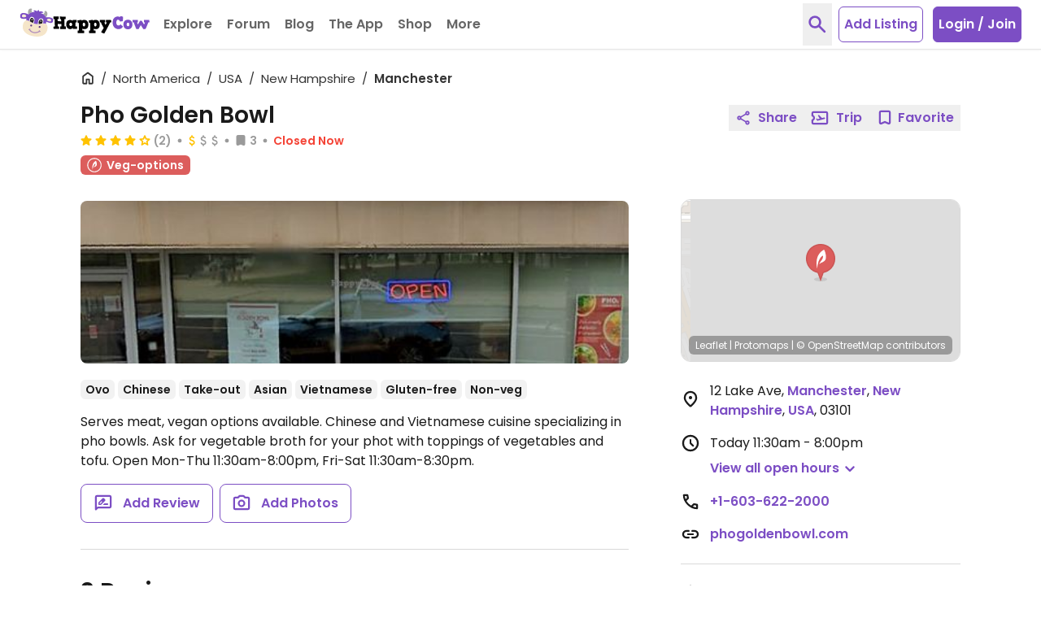

--- FILE ---
content_type: text/html; charset=UTF-8
request_url: https://www.happycow.net/reviews/pho-golden-bowl-manchester-162398
body_size: 39663
content:
<!DOCTYPE html>
<html lang="en" class="">
    <head>

                    <script type="text/javascript" async="async" data-noptimize="1" data-cfasync="false" src="//scripts.mediavine.com/tags/happycow.js"></script>
            <script type="application/javascript" src="/js/modules/happycow.cmp.js"></script>
        
        <script async src="https://www.googletagmanager.com/gtag/js?id=G-79WJN7JJ6F"></script>
        <script>
            const isUserInEurope = 0;
            const gaContentGroupNameValue = "listing_page";
            window.dataLayer = window.dataLayer || [];
            function gtag() {
                window.dataLayer.push(arguments);
            }
            gtag('consent', 'default', {
                ad_personalization: 'denied',
                ad_storage: 'denied',
                ad_user_data: 'denied',
                analytics_storage: isUserInEurope ? 'denied' : 'granted',
                wait_for_update: isUserInEurope ? 12000 : 0,
            });
            gtag('js', new Date());
            if (gaContentGroupNameValue) {
                gtag('config', "G-79WJN7JJ6F", {
                    content_group: gaContentGroupNameValue,
                });
            } else {
                gtag('config', "G-79WJN7JJ6F");
            }
        </script>

        <meta charset="utf-8">
        <meta http-equiv="X-UA-Compatible" content="IE=edge">
        <meta name="viewport" content="width=device-width, initial-scale=1, viewport-fit=cover">
                            
        <meta property="og:title" content="Pho Golden Bowl - Manchester New Hampshire Restaurant - HappyCow">
        <meta property="og:type" content="article">
        <meta property="og:url" content="https://www.happycow.net/reviews/pho-golden-bowl-manchester-162398">
        <meta property="og:image" content="https://images.happycow.net/venues/500/16/23/hcmp162398_2409473.jpeg">
        <meta property="og:image:width" content="500">
        <meta property="og:image:height" content="523">

        <meta property="fb:app_id" content="202351993123002">

        
        <title>Pho Golden Bowl - Manchester New Hampshire Restaurant - HappyCow</title>

        <link rel="dns-prefetch" href="https://d1mvj2ulps5lli.cloudfront.net" />
        <link rel="preconnect" href="https://d1mvj2ulps5lli.cloudfront.net" crossorigin/>

        <link rel="dns-prefetch" href="https://connect.facebook.net" />
        <link rel="preconnect" href="https://connect.facebook.net" crossorigin/>

        <link rel="dns-prefetch" href="https://www.facebook.com" />
        <link rel="preconnect" href="https://www.facebook.com" crossorigin/>

        <link rel="dns-prefetch" href="https://tpc.googlesyndication.com" />
        <link rel="preconnect" href="https://tpc.googlesyndication.com" crossorigin/>

        <link rel="dns-prefetch" href="https://fonts.googleapis.com" />
        <link rel="preconnect" href="https://fonts.googleapis.com" crossorigin/>

        <link rel="dns-prefetch" href="https://securepubads.g.doubleclick.net" />
        <link rel="preconnect" href="https://securepubads.g.doubleclick.net" crossorigin/>

        <link rel="dns-prefetch" href="https://adservice.google.com" />
        <link rel="preconnect" href="https://adservice.google.com" crossorigin/>

        <link rel="dns-prefetch" href="https://www.googletagservices.com" />
        <link rel="preconnect" href="https://www.googletagservices.com" crossorigin/>

        <link rel="dns-prefetch" href="https://fonts.gstatic.com" />
        <link rel="preconnect" href="https://fonts.gstatic.com" crossorigin />

        <link rel="dns-prefetch" href="https://www.google.com" />
        <link rel="preconnect" href="https://www.google.com" crossorigin/>

        <link rel="dns-prefetch" href="https://pagead2.googlesyndication.com" />
        <link rel="preconnect" href="https://pagead2.googlesyndication.com" crossorigin/>

        <link rel="dns-prefetch" href="https://ajax.googleapis.com" />
        <link rel="preconnect" href="https://ajax.googleapis.com" crossorigin/>

        <link rel="dns-prefetch" href="https://accounts.google.com" />
        <link rel="preconnect" href="https://accounts.google.com" crossorigin/>

        <link rel="preload" as="font" type="font/woff2" href="/fonts/poppins-v20-latin-regular.woff2" crossorigin>
        <link rel="preload" as="font" type="font/woff2" href="/fonts/poppins-v20-latin-600.woff2" crossorigin>

        <link rel="apple-touch-icon" sizes="180x180" href="/img/hc-apple-touch-icon.png">
        <link rel="icon" type="image/png" sizes="32x32" href="/img/favicon-hc-32x32.png">
        <link rel="icon" type="image/png" sizes="16x16" href="/img/favicon-hc-16x16.png">
        <link rel="manifest" href="/site.webmanifest.json">
        <meta name="msapplication-TileColor" content="#603cba">
        <meta name="theme-color" content="#ffffff">

        
                    
            <meta name="description" content="Reviews of vegan-friendly restaurant Pho Golden Bowl in Manchester, New Hampshire, USA &#39;Lots of bean sprouts, an ample amount of deep fried tofu, rich, pea-nutty sauce, what could be better or more basic. Also very excellent broccoli&#39;" />
            <meta property="og:description" content="Reviews of vegan-friendly restaurant Pho Golden Bowl in Manchester, New Hampshire, USA &#39;Lots of bean sprouts, an ample amount of deep fried tofu, rich, pea-nutty sauce, what could be better or more basic. Also very excellent broccoli&#39;" />
            
        
                    
            <meta name="keywords" content="Pho Golden Bowl, veg-friendly, vegetarian, vegetarian-friendly, restaurant" />
            
        
        
                    <link rel="canonical" href="https://www.happycow.net/reviews/pho-golden-bowl-manchester-162398" />
        
        
                    
                    
                    <style>.page-content{opacity:0;visibility:hidden;}</style>
        
    </head>
    <body id="web-listing" class="web listing category-">

        <noscript>
            <div>
                <div class="bg-red-500 text-center">
                    <h4 class="text-white text-xl leading-normal py-2">Looks like your browser doesn't support JavaScript. HappyCow may not work without JavaScript enabled.</h4>
                </div>
                <a href="/" title="Homepage">
                    <img src="/img/happycow-logo.svg" alt="Happycow Logo" class="mx-auto my-5 px-4 w-full max-w-[400px]">
                </a>
            </div>
        </noscript>

                <div class="page-content">
        
            <div id="full-site-content" class="main-content" data-unobserve="false">
                
                    
<nav class="navbar fixed bg-white left-0 right-0 top-0 shadow-sm border-b border-gray-200 z-30">
    <div class="container flex items-center px-2 xl:h-15 xl:max-w-full xl:px-6">

        <div class="navbar-header flex flex-1 items-center xl:mr-2">
                            <button type="button" id="btn-sidebar" class="btn-toggle btn-toggle-animation inline-block bg-transparent mt-1 -mx-1 p-1 xl:hidden" aria-label="Toggle Menu" data-open="false">
                    <span class="btn-toggle-box w-5 relative inline-block">
                        <span class="btn-toggle-inner block"></span>
                    </span>
                </button>
                        <a class="navbar-brand ml-4 mr-1 xl:mr-0 xl:ml-0" href="/" title="Homepage">
                <img src="/img/happycow-logo.svg" alt="HappyCow Logo" class="navbar-brand-image">
            </a>
        </div>

        <div class="navbar-collapse bg-primary-500 fixed left-0 overflow-y-auto xl:relative xl:flex xl:items-center xl:h-15" data-open="false">
                            <ul class="navbar-nav nav xl:flex xl:items-center">

                    <li class="dropdown nav-item dropdown xl-open-hover">
                        <a tabindex="0" class="dropdown-toggle nav-link cursor-pointer border-dashed border-b border-primary-100 px-5 py-4 text-white flex items-center xl:relative xl:overflow-hidden xl:text-gray-600 xl:border-b-0" aria-haspopup="true" aria-expanded="false" title="Restaurants and Stores" role="button">
                            Explore
                            <svg class="inline-flex h-5 w-5 ml-0.5 mt-0.5 xl:hidden" viewBox="0 -960 960 960" xmlns="http://www.w3.org/2000/svg" fill="currentColor">
    <path d="M480-356.739q-8.957 0-17.152-3.098-8.196-3.098-14.913-9.815L264.174-553.413Q251.5-566.087 251.5-585.239t12.674-31.826q12.674-12.674 31.826-12.674t31.826 12.674L480-464.891l152.174-152.174q12.674-12.674 31.826-12.674t31.826 12.674q12.674 12.674 12.674 31.826t-12.674 31.826L512.065-369.652q-6.717 6.717-14.913 9.815-8.195 3.098-17.152 3.098Z"/>
</svg>                        </a>
                        <ul class="dropdown-menu text-white hidden xl:absolute xl:pb-3 xl:px-4 xl:divide-y xl:divide-primary-100" role="menu">
                            <li class="dropdown-item" role="menuitem" tabindex="-1">
                                <form id="location-nearby-form-navbar" action="/searchmap" method="GET">
                                    <input type="hidden" name="lat" id="lat-nearby-navbar" value="">
                                    <input type="hidden" name="lng" id="lng-nearby-navbar" value="">
                                    <a id="geolocate-user-nearby-btn" class="font-normal px-5 py-1 block xl:px-0 current-location" role="button" title="Restaurant Near Me">Nearby</a>
                                </form>
                            </li>
                            <li class="dropdown-item" role="menuitem" tabindex="-1">
                                <a class="font-normal px-5 py-1 block xl:px-0 current-location" href="/best-restaurants/top-rated-vegan-restaurants" title="Top Rated Cities" data-analytics="top-rated">Top Rated</a>
                            </li>
                            <li class="dropdown-item" role="menuitem" tabindex="-1">
                                <a class="font-normal px-5 py-1 block xl:px-0" href="/vegtopics/travel/bb-retreats" title="Vegetarian-Friendly Bed and Breakfast and Resorts">B&amp;B Retreats</a>
                            </li>
                            <li class="dropdown-item" role="menuitem" tabindex="-1">
                                <a class="font-normal px-5 py-1 block xl:px-0" href="/add-listing" title="Submit a Vegetarian Restaurant">Add a Listing</a>
                            </li>
                            <li class="dropdown-item" role="menuitem" tabindex="-1">
                                <a class="font-normal px-5 py-1 block xl:px-0" href="/members/write-review" title="Write Some Reviews">Write Review</a>
                            </li>
                        </ul>
                    </li>

                    <li class="nav-item">
                        <a class="nav-link block border-dashed border-b border-primary-100 px-5 py-4 text-white xl:text-gray-600 xl:border-b-0" data-click="observer" data-observe-type="navigation-forum" href="/forum" title="Forum" data-analytics="forum">Forum</a>
                    </li>

                    <li class="nav-item">
                        <a class="nav-link block border-dashed border-b border-primary-100 px-5 py-4 text-white xl:text-gray-600 xl:border-b-0" data-click="observer" data-observe-type="navigation-blog" href="/blog" title="Blog" data-analytics="blog">Blog</a>
                    </li>

                    <li class="nav-item members-search-item hidden">
                        <a class="nav-link block border-dashed border-b border-primary-100 px-5 py-4 text-white xl:text-gray-600 xl:border-b-0" data-click="observer" data-observe-type="navigation-community" href="/members/search" title="Community" data-analytics="community">Community</a>
                    </li>

                    <li class="nav-item">
                        <a class="nav-link block border-dashed border-b border-primary-100 px-5 py-4 text-white xl:text-gray-600 xl:border-b-0" href="/mobile" title="Mobile Version Info" data-click="observer" data-observe-type="navigation-app" data-analytics="the-app">The App</a>
                    </li>

                    <li class="nav-item">
                        <a class="nav-link block border-dashed border-b border-primary-100 px-5 py-4 text-white xl:text-gray-600 xl:border-b-0" href="/vegan-store" title="HappyCow Vegan Store" data-click="observer" data-observe-type="navigation-vegan-store" data-analytics="shop">Shop</a>
                    </li>
                    
                    <li class="nav-item dropdown xl-open-hover">
                        <a tabindex="0" class="dropdown-toggle nav-link cursor-pointer border-dashed border-b border-primary-100 px-5 py-4 text-white flex items-center xl:relative xl:overflow-hidden xl:text-gray-600 xl:border-b-0" aria-haspopup="true" aria-expanded="false" title="More" role="button">
                            More
                            <svg class="inline-flex h-5 w-5 ml-0.5 mt-0.5 xl:hidden" viewBox="0 -960 960 960" xmlns="http://www.w3.org/2000/svg" fill="currentColor">
    <path d="M480-356.739q-8.957 0-17.152-3.098-8.196-3.098-14.913-9.815L264.174-553.413Q251.5-566.087 251.5-585.239t12.674-31.826q12.674-12.674 31.826-12.674t31.826 12.674L480-464.891l152.174-152.174q12.674-12.674 31.826-12.674t31.826 12.674q12.674 12.674 12.674 31.826t-12.674 31.826L512.065-369.652q-6.717 6.717-14.913 9.815-8.195 3.098-17.152 3.098Z"/>
</svg>                        </a>
                        <ul class="dropdown-menu text-white hidden xl:absolute xl:pb-3 xl:px-4 xl:divide-y xl:divide-primary-100" role="menu">
                            <li role="menuitem" tabindex="-1">
                                <a class="font-normal px-5 py-1 block xl:px-0" href="/recipes" title="Recipes" data-analytics="more-recipes">Recipes</a>
                            </li>
                            <li role="menuitem" tabindex="-1">
                                <a class="font-normal px-5 py-1 block xl:px-0" href="/vegtopics/diet/vegan" title="Why Vegan?" data-analytics="more-why-vegan">Why Vegan?</a>
                            </li>
                            <li role="menuitem" tabindex="-1">
                                <a class="font-normal px-5 py-1 block xl:px-0" href="/vegtopics/travel" title="Travel Tips" data-analytics="more-travel-trips">Travel Tips</a>
                            </li>
                            <li role="menuitem" tabindex="-1">
                                <a class="font-normal px-5 py-1 block xl:px-0" href="/vegtopics/resources" title="Resources" data-analytics="more-resources">Resources</a>
                            </li>
                        </ul>
                    </li>

                </ul>
            
                            <ul id="navbar-logged-in" class="nav nav-right logged-in flex hidden items-center xl:ml-auto xl:h-15"></ul>

                <ul id="navbar-logged-out" class="nav nav-right logged-out items-center flex xl:ml-auto xl:h-15 pointer-events-none opacity-50">
                                            <li>
                            <button type="button" class="btn-toggle-search text-primary-500 text-xl px-1 p-3 mr-2 hidden xl:block" aria-label="toggle search">
                                <svg class="inline-flex h-7 w-7" viewBox="0 -960 960 960" xmlns="http://www.w3.org/2000/svg" fill="currentColor">
    <path d="M378.087-314.5q-111.152 0-188.326-77.174Q112.587-468.848 112.587-580q0-111.152 77.174-188.326Q266.935-845.5 378.087-845.5q111.152 0 188.326 77.174Q643.587-691.152 643.587-580q0 44.478-13.522 83.12-13.521 38.641-36.565 68.163l222.087 222.326q12.674 12.913 12.674 31.945 0 19.033-12.913 31.707-12.674 12.674-31.826 12.674t-31.826-12.674L529.848-364.587q-29.761 23.044-68.642 36.565-38.88 13.522-83.119 13.522Zm0-91q72.848 0 123.674-50.826Q552.587-507.152 552.587-580q0-72.848-50.826-123.674Q450.935-754.5 378.087-754.5q-72.848 0-123.674 50.826Q203.587-652.848 203.587-580q0 72.848 50.826 123.674Q305.239-405.5 378.087-405.5Z"/>
</svg>                            </button>
                        </li>
                                                <li class="flex justify-center w-full xl:w-auto mt-6 mb-6">
                            <a href="/add-listing" class="btn-add-listing bg-white rounded-md text-center text-primary-500 xl:border xl:border-primary-500">
                                Add Listing
                            </a>
                        </li>
                        <li class="hidden xl:block">
                            <button type="button" class="btn-login rounded-md text-center ml-3 border border-primary-500 bg-primary-500 hover:bg-primary-300 hover:border-primary-300 tranistion-colors duration-200" data-trigger="modal" data-hc-target=".modal-login" data-click="observer"
                                data-observe-type="nav-login-join-dialog">
                                Login / Join
                            </button>
                        </li>
                                                        </ul>
                    </div>

                    <div class="navbar-notifications hidden flex-0-0-auto xl:pr-2"></div>
        
        <div class="navbar-mobile-btn flex-0-0-auto ml-auto xl:hidden">
                            <button type="button" class="btn-toggle-search text-primary-500 text-xl px-1 p-3 mr-1" aria-label="toggle search">
                    <svg class="inline-flex h-7 w-7" viewBox="0 -960 960 960" xmlns="http://www.w3.org/2000/svg" fill="currentColor">
    <path d="M378.087-314.5q-111.152 0-188.326-77.174Q112.587-468.848 112.587-580q0-111.152 77.174-188.326Q266.935-845.5 378.087-845.5q111.152 0 188.326 77.174Q643.587-691.152 643.587-580q0 44.478-13.522 83.12-13.521 38.641-36.565 68.163l222.087 222.326q12.674 12.913 12.674 31.945 0 19.033-12.913 31.707-12.674 12.674-31.826 12.674t-31.826-12.674L529.848-364.587q-29.761 23.044-68.642 36.565-38.88 13.522-83.119 13.522Zm0-91q72.848 0 123.674-50.826Q552.587-507.152 552.587-580q0-72.848-50.826-123.674Q450.935-754.5 378.087-754.5q-72.848 0-123.674 50.826Q203.587-652.848 203.587-580q0 72.848 50.826 123.674Q305.239-405.5 378.087-405.5Z"/>
</svg>                </button>
                <button type="button" class="py-1 px-2 bg-primary-500 hover:bg-primary-300 rounded-md" data-trigger="modal" data-hc-target=".modal-login" data-click="observer" data-observe-type="nav-login-join-dialog">
                    Login / Join
                </button>
                                </div>

    </div>
</nav>

    <div class="search-overlay bg-white fixed inset-y-0 inset-x-0 h-full z-50 fadeIn hidden before:fixed before:inset-y-0 before:inset-x-0 before:w-screen before:h-screen before:bg-white: before:-z-1">
    <div class="search-overlay-content container py-5 h-full">
        <div class="mt-4 sm:mt-0 sm:flex sm:items-center sm:justify-between">
            <h1 class="text-3xl leading-tight ml-3 md:ml-5 sm:pr-3">Search HappyCow</h1>
            <button type="button" class="btn-toggle-search absolute top-0 right-0 hover:text-red-500 transition-all duration-200 text-base-500 text-xl p-3 sm:relative md:mr-2" aria-label="close search">
                <svg class="h-6 w-6" viewbox="0 -960 960 960" xmlns="http://www.w3.org/2000/svg" fill="currentColor">
    <path d="M256-192.348 192.348-256l224-224-224-224L256-767.652l224 224 224-224L767.652-704l-224 224 224 224L704-192.348l-224-224-224 224Z"/>
</svg>            </button>
        </div>
        <nav class="h-auto relative overflow-hidden mt-3 -mb-4 px-3 md:px-5" aria-label="nav tabs">
            <ul class="nav-tabs container flex flex-nowrap overflow-x-auto space-x-3 pt-1 pb-4 items-center" role="tablist">
                <li role="presentation" class="nav-item text-base-500 rounded-md mb-1 active">
                    <a href="#all-overlay" class="nav-link hover:text-primary-500 transition-all duration-200 text-sm flex items-center leading-normal px-2 py-2" aria-controls="all-tab" role="tab" data-trigger="tab" id="all-tab">
                        All
                    </a>
                </li>
                <li role="presentation" class="nav-item text-base-500 rounded-md mb-1">
                    <a href="#city-overlay" class="nav-link hover:text-primary-500 transition-all duration-200 text-sm flex items-center leading-normal px-2 py-2" aria-controls="city-tab" role="tab" data-trigger="tab" id="city-tab">
                        Cities
                    </a>
                </li>
                <li role="presentation" class="nav-item text-base-500 rounded-md mb-1">
                    <a href="#business-overlay" class="nav-link hover:text-primary-500 transition-all duration-200 text-sm flex items-center leading-normal px-2 py-2" aria-controls="business-tab" role="tab" data-trigger="tab" id="business-tab">
                        Businesses
                    </a>
                </li>
                <li role="presentation" class="nav-item members-search-item text-base-500 rounded-md mb-1 hidden">
                    <a href="/members/search" class="nav-link hover:text-primary-500 transition-all duration-200 text-sm flex items-center leading-normal px-2 py-2">
                        Members
                    </a>
                </li>
                <li role="presentation" class="nav-item text-base-500 rounded-md mb-1">
                    <a href="#famous-overlay" class="nav-link hover:text-primary-500 transition-all duration-200 text-sm flex items-center leading-normal px-2 py-2" aria-controls="famous-tab" role="tab" data-trigger="tab" id="famous-tab">
                        Famous
                    </a>
                </li>
                <li role="presentation" class="nav-item text-base-500 rounded-md mb-1">
                    <a href="#recipes-overlay" class="nav-link hover:text-primary-500 transition-all duration-200 text-sm flex items-center leading-normal px-2 py-2" aria-controls="recipes-tab" role="tab" data-trigger="tab" id="recipes-tab">
                        Recipes
                    </a>
                </li>
                <li role="presentation" class="nav-item text-base-500 rounded-md mb-1">
                    <a href="#forums-overlay" class="nav-link hover:text-primary-500 transition-all duration-200 text-sm flex items-center leading-normal px-2 py-2" aria-controls="forum-tab" role="tab" data-trigger="tab" id="forum-tab">
                        Forum
                    </a>
                </li>
            </ul>
        </nav>

        <div id="tab-content-search-overlay" class="tab-content">
            <div role="tabpanel" class="tab-all tab-pane  active " id="all-overlay">
    <form class="search-overlay-form xl:px-5">
        <input type="hidden" name="SzFvZVhsMjdIbUNQdHoxOUdrd1REUT09" class="_csrf" value="NHhIS044RGVhWlRMa2lHbzVvUjVYcEFXcHFzeUhhS2EwQmt1aDVFYWV1RT0">
        <div class="relative px-3 md:px-5 xl:px-0">
            <input autocomplete="off" type="text" class="query-search-input input-control appearance-none border border-gray-300 rounded-md w-full py-3 pl-3 pr-32 text-gray-800 placeholder-base-color leading-tight focus:outline-none focus:ring focus:border-input" name="query" placeholder="Search all">
            <div class="h-full flex items-center absolute right-0 mr-6 z-9 top-0 md:mr-8 xl:mr-3">
                <button type="submit" class="text-lg rounded-md w-auto px-2 h-8 bg-primary-500 hover:bg-primary-300 transition-all duration-200 text-white btn-search-overlay flex items-center">
                    <svg class="inline-flex h-4.5 w-4.5 mr-1 -mt-px" viewBox="0 -960 960 960" xmlns="http://www.w3.org/2000/svg" fill="currentColor">
    <path d="M378.087-314.5q-111.152 0-188.326-77.174Q112.587-468.848 112.587-580q0-111.152 77.174-188.326Q266.935-845.5 378.087-845.5q111.152 0 188.326 77.174Q643.587-691.152 643.587-580q0 44.478-13.522 83.12-13.521 38.641-36.565 68.163l222.087 222.326q12.674 12.913 12.674 31.945 0 19.033-12.913 31.707-12.674 12.674-31.826 12.674t-31.826-12.674L529.848-364.587q-29.761 23.044-68.642 36.565-38.88 13.522-83.119 13.522Zm0-91q72.848 0 123.674-50.826Q552.587-507.152 552.587-580q0-72.848-50.826-123.674Q450.935-754.5 378.087-754.5q-72.848 0-123.674 50.826Q203.587-652.848 203.587-580q0 72.848 50.826 123.674Q305.239-405.5 378.087-405.5Z"/>
</svg> Search
                </button>
            </div>
        </div>
        <div class="search-overlay-results-container overflow-y-auto">
            <ul class="search-overlay-results font-normal p-3 md:px-5 xl:px-0 hidden">
            </ul>
        </div>
    </form>
</div>
            <div role="tabpanel" class="tab-city tab-pane " id="city-overlay">
    <form class="search-overlay-form xl:px-5">
        <input type="hidden" name="SzFvZVhsMjdIbUNQdHoxOUdrd1REUT09" class="_csrf" value="NHhIS044RGVhWlRMa2lHbzVvUjVYcEFXcHFzeUhhS2EwQmt1aDVFYWV1RT0">
        <div class="relative px-3 md:px-5 xl:px-0">
            <input autocomplete="off" type="text" class="query-search-input input-control appearance-none border border-gray-300 rounded-md w-full py-3 pl-3 pr-32 text-gray-800 placeholder-base-color leading-tight focus:outline-none focus:ring focus:border-input" name="query" placeholder="Search city">
            <div class="h-full flex items-center absolute right-0 mr-6 z-9 top-0 md:mr-8 xl:mr-3">
                <button type="submit" class="text-lg rounded-md w-auto px-2 h-8 bg-primary-500 hover:bg-primary-300 transition-all duration-200 text-white btn-search-overlay flex items-center">
                    <svg class="inline-flex h-4.5 w-4.5 mr-1 -mt-px" viewBox="0 -960 960 960" xmlns="http://www.w3.org/2000/svg" fill="currentColor">
    <path d="M378.087-314.5q-111.152 0-188.326-77.174Q112.587-468.848 112.587-580q0-111.152 77.174-188.326Q266.935-845.5 378.087-845.5q111.152 0 188.326 77.174Q643.587-691.152 643.587-580q0 44.478-13.522 83.12-13.521 38.641-36.565 68.163l222.087 222.326q12.674 12.913 12.674 31.945 0 19.033-12.913 31.707-12.674 12.674-31.826 12.674t-31.826-12.674L529.848-364.587q-29.761 23.044-68.642 36.565-38.88 13.522-83.119 13.522Zm0-91q72.848 0 123.674-50.826Q552.587-507.152 552.587-580q0-72.848-50.826-123.674Q450.935-754.5 378.087-754.5q-72.848 0-123.674 50.826Q203.587-652.848 203.587-580q0 72.848 50.826 123.674Q305.239-405.5 378.087-405.5Z"/>
</svg> Search
                </button>
            </div>
        </div>
        <div class="search-overlay-results-container overflow-y-auto">
            <ul class="search-overlay-results font-normal p-3 md:px-5 xl:px-0 hidden">
            </ul>
        </div>
    </form>
</div>
            <div role="tabpanel" class="tab-business tab-pane " id="business-overlay">
    <form class="search-overlay-form xl:px-5">
        <input type="hidden" name="SzFvZVhsMjdIbUNQdHoxOUdrd1REUT09" class="_csrf" value="NHhIS044RGVhWlRMa2lHbzVvUjVYcEFXcHFzeUhhS2EwQmt1aDVFYWV1RT0">
        <div class="relative px-3 md:px-5 xl:px-0">
            <input autocomplete="off" type="text" class="query-search-input input-control appearance-none border border-gray-300 rounded-md w-full py-3 pl-3 pr-32 text-gray-800 placeholder-base-color leading-tight focus:outline-none focus:ring focus:border-input" name="query" placeholder="Search business">
            <div class="h-full flex items-center absolute right-0 mr-6 z-9 top-0 md:mr-8 xl:mr-3">
                <button type="submit" class="text-lg rounded-md w-auto px-2 h-8 bg-primary-500 hover:bg-primary-300 transition-all duration-200 text-white btn-search-overlay flex items-center">
                    <svg class="inline-flex h-4.5 w-4.5 mr-1 -mt-px" viewBox="0 -960 960 960" xmlns="http://www.w3.org/2000/svg" fill="currentColor">
    <path d="M378.087-314.5q-111.152 0-188.326-77.174Q112.587-468.848 112.587-580q0-111.152 77.174-188.326Q266.935-845.5 378.087-845.5q111.152 0 188.326 77.174Q643.587-691.152 643.587-580q0 44.478-13.522 83.12-13.521 38.641-36.565 68.163l222.087 222.326q12.674 12.913 12.674 31.945 0 19.033-12.913 31.707-12.674 12.674-31.826 12.674t-31.826-12.674L529.848-364.587q-29.761 23.044-68.642 36.565-38.88 13.522-83.119 13.522Zm0-91q72.848 0 123.674-50.826Q552.587-507.152 552.587-580q0-72.848-50.826-123.674Q450.935-754.5 378.087-754.5q-72.848 0-123.674 50.826Q203.587-652.848 203.587-580q0 72.848 50.826 123.674Q305.239-405.5 378.087-405.5Z"/>
</svg> Search
                </button>
            </div>
        </div>
        <div class="search-overlay-results-container overflow-y-auto">
            <ul class="search-overlay-results font-normal p-3 md:px-5 xl:px-0 hidden">
            </ul>
        </div>
    </form>
</div>
            <div role="tabpanel" class="tab-famous tab-pane " id="famous-overlay">
    <form class="search-overlay-form xl:px-5">
        <input type="hidden" name="SzFvZVhsMjdIbUNQdHoxOUdrd1REUT09" class="_csrf" value="NHhIS044RGVhWlRMa2lHbzVvUjVYcEFXcHFzeUhhS2EwQmt1aDVFYWV1RT0">
        <div class="relative px-3 md:px-5 xl:px-0">
            <input autocomplete="off" type="text" class="query-search-input input-control appearance-none border border-gray-300 rounded-md w-full py-3 pl-3 pr-32 text-gray-800 placeholder-base-color leading-tight focus:outline-none focus:ring focus:border-input" name="query" placeholder="Search famous">
            <div class="h-full flex items-center absolute right-0 mr-6 z-9 top-0 md:mr-8 xl:mr-3">
                <button type="submit" class="text-lg rounded-md w-auto px-2 h-8 bg-primary-500 hover:bg-primary-300 transition-all duration-200 text-white btn-search-overlay flex items-center">
                    <svg class="inline-flex h-4.5 w-4.5 mr-1 -mt-px" viewBox="0 -960 960 960" xmlns="http://www.w3.org/2000/svg" fill="currentColor">
    <path d="M378.087-314.5q-111.152 0-188.326-77.174Q112.587-468.848 112.587-580q0-111.152 77.174-188.326Q266.935-845.5 378.087-845.5q111.152 0 188.326 77.174Q643.587-691.152 643.587-580q0 44.478-13.522 83.12-13.521 38.641-36.565 68.163l222.087 222.326q12.674 12.913 12.674 31.945 0 19.033-12.913 31.707-12.674 12.674-31.826 12.674t-31.826-12.674L529.848-364.587q-29.761 23.044-68.642 36.565-38.88 13.522-83.119 13.522Zm0-91q72.848 0 123.674-50.826Q552.587-507.152 552.587-580q0-72.848-50.826-123.674Q450.935-754.5 378.087-754.5q-72.848 0-123.674 50.826Q203.587-652.848 203.587-580q0 72.848 50.826 123.674Q305.239-405.5 378.087-405.5Z"/>
</svg> Search
                </button>
            </div>
        </div>
        <div class="search-overlay-results-container overflow-y-auto">
            <ul class="search-overlay-results font-normal p-3 md:px-5 xl:px-0 hidden">
            </ul>
        </div>
    </form>
</div>
            <div role="tabpanel" class="tab-recipes tab-pane " id="recipes-overlay">
    <form class="search-overlay-form xl:px-5">
        <input type="hidden" name="SzFvZVhsMjdIbUNQdHoxOUdrd1REUT09" class="_csrf" value="NHhIS044RGVhWlRMa2lHbzVvUjVYcEFXcHFzeUhhS2EwQmt1aDVFYWV1RT0">
        <div class="relative px-3 md:px-5 xl:px-0">
            <input autocomplete="off" type="text" class="query-search-input input-control appearance-none border border-gray-300 rounded-md w-full py-3 pl-3 pr-32 text-gray-800 placeholder-base-color leading-tight focus:outline-none focus:ring focus:border-input" name="query" placeholder="Search recipes">
            <div class="h-full flex items-center absolute right-0 mr-6 z-9 top-0 md:mr-8 xl:mr-3">
                <button type="submit" class="text-lg rounded-md w-auto px-2 h-8 bg-primary-500 hover:bg-primary-300 transition-all duration-200 text-white btn-search-overlay flex items-center">
                    <svg class="inline-flex h-4.5 w-4.5 mr-1 -mt-px" viewBox="0 -960 960 960" xmlns="http://www.w3.org/2000/svg" fill="currentColor">
    <path d="M378.087-314.5q-111.152 0-188.326-77.174Q112.587-468.848 112.587-580q0-111.152 77.174-188.326Q266.935-845.5 378.087-845.5q111.152 0 188.326 77.174Q643.587-691.152 643.587-580q0 44.478-13.522 83.12-13.521 38.641-36.565 68.163l222.087 222.326q12.674 12.913 12.674 31.945 0 19.033-12.913 31.707-12.674 12.674-31.826 12.674t-31.826-12.674L529.848-364.587q-29.761 23.044-68.642 36.565-38.88 13.522-83.119 13.522Zm0-91q72.848 0 123.674-50.826Q552.587-507.152 552.587-580q0-72.848-50.826-123.674Q450.935-754.5 378.087-754.5q-72.848 0-123.674 50.826Q203.587-652.848 203.587-580q0 72.848 50.826 123.674Q305.239-405.5 378.087-405.5Z"/>
</svg> Search
                </button>
            </div>
        </div>
        <div class="search-overlay-results-container overflow-y-auto">
            <ul class="search-overlay-results font-normal p-3 md:px-5 xl:px-0 hidden">
            </ul>
        </div>
    </form>
</div>
            <div role="tabpanel" class="tab-forums tab-pane " id="forums-overlay">
    <form class="search-overlay-form xl:px-5">
        <input type="hidden" name="SzFvZVhsMjdIbUNQdHoxOUdrd1REUT09" class="_csrf" value="NHhIS044RGVhWlRMa2lHbzVvUjVYcEFXcHFzeUhhS2EwQmt1aDVFYWV1RT0">
        <div class="relative px-3 md:px-5 xl:px-0">
            <input autocomplete="off" type="text" class="query-search-input input-control appearance-none border border-gray-300 rounded-md w-full py-3 pl-3 pr-32 text-gray-800 placeholder-base-color leading-tight focus:outline-none focus:ring focus:border-input" name="query" placeholder="Search forums">
            <div class="h-full flex items-center absolute right-0 mr-6 z-9 top-0 md:mr-8 xl:mr-3">
                <button type="submit" class="text-lg rounded-md w-auto px-2 h-8 bg-primary-500 hover:bg-primary-300 transition-all duration-200 text-white btn-search-overlay flex items-center">
                    <svg class="inline-flex h-4.5 w-4.5 mr-1 -mt-px" viewBox="0 -960 960 960" xmlns="http://www.w3.org/2000/svg" fill="currentColor">
    <path d="M378.087-314.5q-111.152 0-188.326-77.174Q112.587-468.848 112.587-580q0-111.152 77.174-188.326Q266.935-845.5 378.087-845.5q111.152 0 188.326 77.174Q643.587-691.152 643.587-580q0 44.478-13.522 83.12-13.521 38.641-36.565 68.163l222.087 222.326q12.674 12.913 12.674 31.945 0 19.033-12.913 31.707-12.674 12.674-31.826 12.674t-31.826-12.674L529.848-364.587q-29.761 23.044-68.642 36.565-38.88 13.522-83.119 13.522Zm0-91q72.848 0 123.674-50.826Q552.587-507.152 552.587-580q0-72.848-50.826-123.674Q450.935-754.5 378.087-754.5q-72.848 0-123.674 50.826Q203.587-652.848 203.587-580q0 72.848 50.826 123.674Q305.239-405.5 378.087-405.5Z"/>
</svg> Search
                </button>
            </div>
        </div>
        <div class="search-overlay-results-container overflow-y-auto">
            <ul class="search-overlay-results font-normal p-3 md:px-5 xl:px-0 hidden">
            </ul>
        </div>
    </form>
</div>
        </div>
    </div>
</div>

    <div id="authentication-modal" class="modal modal-login block overflow-x-hidden overflow-y-auto fixed inset-y-0 inset-x-0 z-60 bg-white lg:py-4 lg:items-center lg:bg-transparent xl:py-0" tabindex="0" role="dialog" aria-labelledby="authentication-modal" data-confirm-exit="false">
    <div class="modal-dialog relative w-auto min-h-full mx-auto lg:h-auto lg:min-h-auto" role="document">
        <div class="relative w-full min-h-full pt-6 pb-9 shadow-none lg:h-auto lg:py-0 lg:rounded-xl lg:bg-white">
            <div class="lg:flex">
                <div class="modal-dialog-left hidden lg:block lg:relative lg:rounded-l-xl lg:overflow-hidden">
                    <figure class="relative w-full h-full">
                        <img src="[data-uri]" data-src="/img/login-social.jpg" class="absolute inset-y-0 inset-x-0 w-full h-full object-cover lazy-js-image" alt="modal login image">
                        <figcaption class="relative flex flex-col justify-center h-full pl-12">
                            <img src="/img/hc-logo-white.png" alt="HappyCow logo" class="w-44">
                            <p class="text-tab-login text-normal leading-normal text-white text-xl mt-4">Welcome to HappyCow!</p>
                            <p class="text-tab-register text-normal leading-normal text-white text-xl mt-4 hidden">Join the largest vegan and vegetarian community in the world.</p>
                        </figcaption>
                    </figure>
                </div>
                <div class="modal-dialog-right w-full lg:py-12 lg:relative">
                    <div class="modal-header flex justify-between items-center px-9 lg:px-12 lg:relative">
                        <span class="modal-title lg:hidden">
                            <img src="/img/hc-logo-name.png" alt="HappyCow logo" class="w-44">
                        </span>
                        <button type='button' class="modal-close ml-auto -mr-5 h-7 w-7 flex justify-center items-center border border-gray-300 rounded-full lg:h-8 lg:w-8 lg:absolute lg:top-0 lg:right-0 lg:-mt-8 lg:mr-5 group transition-colors duration-200 ease-in-out" data-release="modal" aria-label="Close">
                            <svg class="pointer-events-none text-base-500 h-4 w-4 lg:w-5 lg:h-5 group-hover:text-primary-500" viewbox="0 -960 960 960" xmlns="http://www.w3.org/2000/svg" fill="currentColor">
    <path d="M256-192.348 192.348-256l224-224-224-224L256-767.652l224 224 224-224L767.652-704l-224 224 224 224L704-192.348l-224-224-224 224Z"/>
</svg>                        </button>
                    </div>

                    <div class="modal-content auth-content mt-8 px-9 lg:px-12 lg:mt-0">
                        <nav class="nav-tabs nav-tabs-line" aria-label="nav tabs">
                            <ul class="nav-tabs flex" role="tablist">
                                <li role="presentation" class="nav-item nav-item-login py-3 relative active">
                                    <a href="#login-tab" class="nav-link text-2xl" aria-controls="login-tab" role="tab" data-trigger="tab">
                                        Login
                                    </a>
                                </li>
                                <li role="presentation" class="nav-item nav-item-register py-3 relative ml-10">
                                    <a href="#register-tab" class="nav-link text-2xl" aria-controls="register-tab" role="tab" data-trigger="tab">
                                        Sign Up
                                    </a>
                                </li>
                            </ul>
                        </nav>
                        <div id="tab-content-auth" class="tab-content mt-4 lg:mt-0">
                            <div role="tabpanel" class="tab-pane tab-login active" id="login-tab">
                                <div class="space-x-4 flex justify-center mt-5">
    <div class="login-facebook">
        <a class="btn-fb-login border border-gray-300 bg-white flex items-center justify-center h-10 w-10 rounded-full hover:bg-g-lighted-blue hover:border-g-light-blue focus:border-g-light-blue focus:bg-g-lighted-blue active:bg-g-light-blue transition-all duration-200 ease-in-out" role="button" tabindex="0" aria-label="login with Facebook">
            <svg class="text-facebook inline-flex h-5 w-5" viewBox="0 0 24 24" fill="none" stroke="none" xmlns="http://www.w3.org/2000/svg">
    <path d="M9.5 8.66667H7V12H9.5V22H13.6667V12H16.7017L17 8.66667H13.6667V7.2775C13.6667 6.48167 13.8267 6.16667 14.5958 6.16667H17V2H13.8267C10.83 2 9.5 3.31917 9.5 5.84583V8.66667Z" fill="currentColor"/>
</svg>
        </a>
    </div>
    <div class="modal-login-google h-10 w-10">
        <div class="btn-google-auth relative h-11 overflow-hidden"></div>
        <div class="btn-google-placeholder pointer-events-none opacity-50 bg-gray-200 block border border-gray-300 flex items-center justify-center h-10 w-10 rounded-full">
    <svg version="1.1" class="-mt-0.5" xmlns="http://www.w3.org/2000/svg" width="16px" height="20px" viewBox="0 0 46 40">
        <g>
            <path fill="#EA4335" d="M24 9.5c3.54 0 6.71 1.22 9.21 3.6l6.85-6.85C35.9 2.38 30.47 0 24 0 14.62 0 6.51 5.38 2.56 13.22l7.98 6.19C12.43 13.72 17.74 9.5 24 9.5z"></path>
            <path fill="#4285F4" d="M46.98 24.55c0-1.57-.15-3.09-.38-4.55H24v9.02h12.94c-.58 2.96-2.26 5.48-4.78 7.18l7.73 6c4.51-4.18 7.09-10.36 7.09-17.65z"></path>
            <path fill="#FBBC05" d="M10.53 28.59c-.48-1.45-.76-2.99-.76-4.59s.27-3.14.76-4.59l-7.98-6.19C.92 16.46 0 20.12 0 24c0 3.88.92 7.54 2.56 10.78l7.97-6.19z"></path>
            <path fill="#34A853" d="M24 48c6.48 0 11.93-2.13 15.89-5.81l-7.73-6c-2.15 1.45-4.92 2.3-8.16 2.3-6.26 0-11.57-4.22-13.47-9.91l-7.98 6.19C6.51 42.62 14.62 48 24 48z"></path>
            <path fill="none" d="M0 0h48v48H0z"></path>
        </g>
    </svg>
</div>    </div>
    <div class="login-apple">
        <a class="btn-apple-register border border-gray-300 bg-white flex items-center justify-center h-10 w-10 rounded-full hover:bg-g-lighted-blue hover:border-g-light-blue focus:border-g-light-blue focus:bg-g-lighted-blue active:bg-g-light-blue transition-all duration-200 ease-in-out" role="button" tabindex="0" aria-label="login with Apple">
            <svg class="inline-flex h-5 w-5 -mt-0.5" version="1.1" xmlns="http://www.w3.org/2000/svg" xmlns:xlink="http://www.w3.org/1999/xlink"
    viewBox="0 0 305 305" stroke="currentColor" fill="currentColor">
    <g>
        <path d="M40.738,112.119c-25.785,44.745-9.393,112.648,19.121,153.82C74.092,286.523,88.502,305,108.239,305
            c0.372,0,0.745-0.007,1.127-0.022c9.273-0.37,15.974-3.225,22.453-5.984c7.274-3.1,14.797-6.305,26.597-6.305
            c11.226,0,18.39,3.101,25.318,6.099c6.828,2.954,13.861,6.01,24.253,5.815c22.232-0.414,35.882-20.352,47.925-37.941
            c12.567-18.365,18.871-36.196,20.998-43.01l0.086-0.271c0.405-1.211-0.167-2.533-1.328-3.066c-0.032-0.015-0.15-0.064-0.183-0.078
            c-3.915-1.601-38.257-16.836-38.618-58.36c-0.335-33.736,25.763-51.601,30.997-54.839l0.244-0.152
            c0.567-0.365,0.962-0.944,1.096-1.606c0.134-0.661-0.006-1.349-0.386-1.905c-18.014-26.362-45.624-30.335-56.74-30.813
            c-1.613-0.161-3.278-0.242-4.95-0.242c-13.056,0-25.563,4.931-35.611,8.893c-6.936,2.735-12.927,5.097-17.059,5.097
            c-4.643,0-10.668-2.391-17.645-5.159c-9.33-3.703-19.905-7.899-31.1-7.899c-0.267,0-0.53,0.003-0.789,0.008
            C78.894,73.643,54.298,88.535,40.738,112.119z"/>
        <path d="M212.101,0.002c-15.763,0.642-34.672,10.345-45.974,23.583c-9.605,11.127-18.988,29.679-16.516,48.379
            c0.155,1.17,1.107,2.073,2.284,2.164c1.064,0.083,2.15,0.125,3.232,0.126c15.413,0,32.04-8.527,43.395-22.257
            c11.951-14.498,17.994-33.104,16.166-49.77C214.544,0.921,213.395-0.049,212.101,0.002z"/>
    </g>
</svg>
        </a>
    </div>
</div>

<div class="mt-5 md:mt-6 relative flex items-center justify-center h-6">
    <div class="absolute w-full left-0 h-px bg-gray-200"></div>
    <div class="absolute text-muted text-sm bg-white uppercase px-5">or</div>
</div>

<form action="/members/login" method="POST" class="form mt-3 md:mt-4" id="login-form" novalidate>
    <input type="hidden" name="SzFvZVhsMjdIbUNQdHoxOUdrd1REUT09" value="NHhIS044RGVhWlRMa2lHbzVvUjVYcEFXcHFzeUhhS2EwQmt1aDVFYWV1RT0" class="_csrf">
    <div>
        <label for="dialog-username" class="inline-block mb-1">Username or Email</label>
        <input class="appearance-none border border-gray-300 rounded-md w-full py-3 px-3 text-gray-800 placeholder-base-color leading-tight focus:outline-none focus:ring focus:border-input dialog-username" required id="dialog-username" placeholder="Username or Email" type="text">
        <div class="mt-1 mb-2 empty:hidden leading-tight font-normal text-xs text-red-500 help-block with-errors"></div>
    </div>

    <div class="mt-5">
        <label for="password" class="inline-block mb-1">Password</label>
        <div class="relative flex items-center">
            <input class="appearance-none border border-gray-300 rounded-md w-full py-3 pl-3 pr-9 text-gray-800 placeholder-base-color leading-tight focus:outline-none focus:ring focus:border-input dialog-password" required id="password" placeholder="Password" autocomplete="off" type="password">
            <button type="button" class="text-base-500 absolute toggle-password-visibility right-0 mr-3" aria-label="show or hide password">
                <svg class="pointer-events-none h-5 w-5" viewBox="0 -960 960 960" xmlns="http://www.w3.org/2000/svg" fill="currentColor">
    <path d="M480-320q75 0 127.5-52.5T660-500q0-75-52.5-127.5T480-680q-75 0-127.5 52.5T300-500q0 75 52.5 127.5T480-320Zm.042-77.022q-42.89 0-72.955-30.023-30.065-30.023-30.065-72.913t30.023-72.955q30.023-30.065 72.913-30.065t72.955 30.023q30.065 30.023 30.065 72.913t-30.023 72.955q-30.023 30.065-72.913 30.065ZM480-192.587q-135.435 0-247.37-72.478-111.934-72.478-176.413-191.913-5.717-10.196-8.456-21.011-2.74-10.815-2.74-22.011t2.74-22.011q2.739-10.815 8.456-21.011 64.479-119.435 176.413-191.913Q344.565-807.413 480-807.413t247.37 72.478q111.934 72.478 176.413 191.913 5.717 10.196 8.456 21.011T914.978-500q0 11.196-2.739 22.011t-8.456 21.011Q839.304-337.543 727.37-265.065 615.435-192.587 480-192.587ZM480-500Zm.021 220q112.74 0 207.001-59.62Q781.283-399.239 831.283-500q-50-100.761-144.283-160.38Q592.718-720 479.979-720q-112.74 0-207.001 59.62Q178.717-600.761 128.717-500q50 100.761 144.283 160.38Q367.282-280 480.021-280Z"/>
</svg>            </button>
        </div>
        <div class="mt-1 mb-3.5 empty:hidden leading-tight font-normal text-xs text-red-500 help-block with-errors"></div>
    </div>

    <div class="flex justify-between items-center mt-[11px]">
        <label class="flex items-center space-x-1.5 flex-0-0-auto" id="remember-label" for="remember">
            <input type="checkbox" id="remember" name="remember" class="dialog-remember checkbox-custom checkbox-custom-primary appearance-none h-4 w-4 border border-gray-300 rounded-full checked:bg-primary-100 checked:border-primary-100 focus:outline-none">
            <span class="text-base-500 font-normal text-sm leading-none">Remember me</span>
        </label>
        <a role="button" class="btn-forgot-password-toggle text-muted text-xs leading-normal font-normal transition-all duration-200 ease-in-out hover:text-primary-500">Forgot Password?</a>
    </div>

    <div class="mt-8">
        <button id="login" type="submit" class="block w-full rounded-md bg-primary-500 hover:bg-primary-300 transition-all ease-in duration-200 py-2">
           Login
        </button>
    </div>
</form>
                            </div>
                            <div role="tabpanel" class="tab-pane tab-register hidden" id="register-tab">
                                <h1 class="modal-title-step-2 mb-5 text-primary-500 text-2xl hidden lg:text-center lg:mx-auto">Signup</h1>

<p class="font-normal register-text lg:hidden lg:text-center">
    Join the largest vegan and vegetarian community in the world.
</p>

<div class="register-container">
    <button type="button" class="btn-toggler-prev hidden absolute top-0 left-0 mt-7 ml-5 font-normal text-base-500 transition-all duration-200 hover:text-primary-500 lg:mt-11 lg:ml-12">
        <svg class="h-6 w-6" viewBox="0 -960 960 960" xmlns="http://www.w3.org/2000/svg" fill="currentColor">
    <path d="M245.674-434.5H842.63q19.153 0 32.207-13.174 13.054-13.174 13.054-32.326t-13.173-32.326Q861.544-525.5 842.391-525.5H245.674l146.63-146.913q12.914-12.674 13.294-31.565.38-18.892-13.294-32.326-12.674-12.674-31.945-12.555-19.272.12-31.946 12.794L104.174-511.826q-6.718 6.717-9.696 14.913-2.978 8.196-2.978 17.152 0 8.957 2.978 17.033t9.696 14.793l224.239 224.479q12.674 12.674 31.446 12.793 18.771.12 32.445-12.793 13.674-13.674 13.674-32.327 0-18.652-13.674-32.326L245.674-434.5Z"/>
</svg>    </button>

    <div class="register-container-alert"></div>

    <div class="register-socials mt-5">
        <div class="space-x-4 flex justify-center">
            <div class="login-facebook">
                <a class="btn-fb-login border border-gray-300 bg-white flex items-center justify-center h-10 w-10 rounded-full hover:bg-g-lighted-blue hover:border-g-light-blue focus:border-g-light-blue focus:bg-g-lighted-blue active:bg-g-light-blue transition-all duration-200 ease-in-out" role="button" tabindex="0" aria-label="login with Facebook">
                    <svg class="text-facebook inline-flex h-5 w-5" viewBox="0 0 24 24" fill="none" stroke="none" xmlns="http://www.w3.org/2000/svg">
    <path d="M9.5 8.66667H7V12H9.5V22H13.6667V12H16.7017L17 8.66667H13.6667V7.2775C13.6667 6.48167 13.8267 6.16667 14.5958 6.16667H17V2H13.8267C10.83 2 9.5 3.31917 9.5 5.84583V8.66667Z" fill="currentColor"/>
</svg>
                </a>
            </div>
            <div class="modal-login-google h-10 w-10">
                <div class="btn-google-auth relative h-11 overflow-hidden"></div>
                <div class="btn-google-placeholder pointer-events-none opacity-50 bg-gray-200 block border border-gray-300 flex items-center justify-center h-10 w-10 rounded-full">
    <svg version="1.1" class="-mt-0.5" xmlns="http://www.w3.org/2000/svg" width="16px" height="20px" viewBox="0 0 46 40">
        <g>
            <path fill="#EA4335" d="M24 9.5c3.54 0 6.71 1.22 9.21 3.6l6.85-6.85C35.9 2.38 30.47 0 24 0 14.62 0 6.51 5.38 2.56 13.22l7.98 6.19C12.43 13.72 17.74 9.5 24 9.5z"></path>
            <path fill="#4285F4" d="M46.98 24.55c0-1.57-.15-3.09-.38-4.55H24v9.02h12.94c-.58 2.96-2.26 5.48-4.78 7.18l7.73 6c4.51-4.18 7.09-10.36 7.09-17.65z"></path>
            <path fill="#FBBC05" d="M10.53 28.59c-.48-1.45-.76-2.99-.76-4.59s.27-3.14.76-4.59l-7.98-6.19C.92 16.46 0 20.12 0 24c0 3.88.92 7.54 2.56 10.78l7.97-6.19z"></path>
            <path fill="#34A853" d="M24 48c6.48 0 11.93-2.13 15.89-5.81l-7.73-6c-2.15 1.45-4.92 2.3-8.16 2.3-6.26 0-11.57-4.22-13.47-9.91l-7.98 6.19C6.51 42.62 14.62 48 24 48z"></path>
            <path fill="none" d="M0 0h48v48H0z"></path>
        </g>
    </svg>
</div>            </div>
            <div class="login-apple">
                <a class="btn-apple-register border border-gray-300 bg-white flex items-center justify-center h-10 w-10 rounded-full hover:bg-g-lighted-blue hover:border-g-light-blue focus:border-g-light-blue focus:bg-g-lighted-blue active:bg-g-light-blue transition-all duration-200 ease-in-out" role="button" tabindex="0" aria-label="login with Apple">
                    <svg class="inline-flex h-5 w-5 -mt-0.5" version="1.1" xmlns="http://www.w3.org/2000/svg" xmlns:xlink="http://www.w3.org/1999/xlink"
    viewBox="0 0 305 305" stroke="currentColor" fill="currentColor">
    <g>
        <path d="M40.738,112.119c-25.785,44.745-9.393,112.648,19.121,153.82C74.092,286.523,88.502,305,108.239,305
            c0.372,0,0.745-0.007,1.127-0.022c9.273-0.37,15.974-3.225,22.453-5.984c7.274-3.1,14.797-6.305,26.597-6.305
            c11.226,0,18.39,3.101,25.318,6.099c6.828,2.954,13.861,6.01,24.253,5.815c22.232-0.414,35.882-20.352,47.925-37.941
            c12.567-18.365,18.871-36.196,20.998-43.01l0.086-0.271c0.405-1.211-0.167-2.533-1.328-3.066c-0.032-0.015-0.15-0.064-0.183-0.078
            c-3.915-1.601-38.257-16.836-38.618-58.36c-0.335-33.736,25.763-51.601,30.997-54.839l0.244-0.152
            c0.567-0.365,0.962-0.944,1.096-1.606c0.134-0.661-0.006-1.349-0.386-1.905c-18.014-26.362-45.624-30.335-56.74-30.813
            c-1.613-0.161-3.278-0.242-4.95-0.242c-13.056,0-25.563,4.931-35.611,8.893c-6.936,2.735-12.927,5.097-17.059,5.097
            c-4.643,0-10.668-2.391-17.645-5.159c-9.33-3.703-19.905-7.899-31.1-7.899c-0.267,0-0.53,0.003-0.789,0.008
            C78.894,73.643,54.298,88.535,40.738,112.119z"/>
        <path d="M212.101,0.002c-15.763,0.642-34.672,10.345-45.974,23.583c-9.605,11.127-18.988,29.679-16.516,48.379
            c0.155,1.17,1.107,2.073,2.284,2.164c1.064,0.083,2.15,0.125,3.232,0.126c15.413,0,32.04-8.527,43.395-22.257
            c11.951-14.498,17.994-33.104,16.166-49.77C214.544,0.921,213.395-0.049,212.101,0.002z"/>
    </g>
</svg>
                </a>
            </div>
        </div>

        <div class="mt-5 md:mt-6 relative flex items-center justify-center h-6">
            <div class="absolute w-full left-0 h-px bg-gray-200"></div>
            <div class="absolute text-muted text-sm bg-white uppercase px-5">or</div>
        </div>
    </div>

    <form method="POST" id="modal-register-form" class="mt-3 md:mt-4" novalidate>
        <div class="register-placeholder">
    <div class="placeholder-block mt-5">
        <div class="placeholder-slot min-h-auto">
            <div class="h-6 w-2/5 relative top-0 bg-gray-200"></div>
            <div class="h-8 w-full mt-4 relative top-0 bg-gray-200"></div>
        </div>
    </div>
    <div class="placeholder-block mt-5">
        <div class="placeholder-slot min-h-auto">
            <div class="h-6 w-2/5 relative top-0 bg-gray-200"></div>
            <div class="h-8 w-full mt-4 relative top-0 bg-gray-200"></div>
        </div>
    </div>
    <div class="placeholder-block mt-5">
        <div class="placeholder-slot min-h-auto">
            <div class="h-6 w-2/5 relative top-0 bg-gray-200"></div>
            <div class="h-8 w-full mt-4 relative top-0 bg-gray-200"></div>
        </div>
    </div>
    <div class="placeholder-block mt-8">
        <div class="placeholder-slot min-h-auto">
            <div class="h-8 w-full mt-4 relative top-0 bg-gray-200"></div>
        </div>
    </div>
</div>        <div class="register-form-container animated">
        </div>
    </form>
</div>
                            </div>
                            <div role="tabpanel" class="tab-pane tab-recovery-member hidden" id="recovery-member-tab">
                                <div id="dialog-recovery-member">
    <button type="button" class="btn-forgot-password-toggle absolute top-0 left-0 ml-5 mt-7 text-base-500 font-normal hover:text-primary-500 transition-all duration-200 ease-in-out lg:ml-12 lg:mt-11">
        <svg class="h-6 w-6" viewBox="0 -960 960 960" xmlns="http://www.w3.org/2000/svg" fill="currentColor">
    <path d="M245.674-434.5H842.63q19.153 0 32.207-13.174 13.054-13.174 13.054-32.326t-13.173-32.326Q861.544-525.5 842.391-525.5H245.674l146.63-146.913q12.914-12.674 13.294-31.565.38-18.892-13.294-32.326-12.674-12.674-31.945-12.555-19.272.12-31.946 12.794L104.174-511.826q-6.718 6.717-9.696 14.913-2.978 8.196-2.978 17.152 0 8.957 2.978 17.033t9.696 14.793l224.239 224.479q12.674 12.674 31.446 12.793 18.771.12 32.445-12.793 13.674-13.674 13.674-32.327 0-18.652-13.674-32.326L245.674-434.5Z"/>
</svg>    </button>

    <h2 class="text-2xl text-primary-500 leading-normal lg:text-center">Member Account Recovery Request</h2>

    <p class="font-normal leading-normal mt-4 lg:text-center">Please enter the email address used to register your account, and we will email you instructions to reset password.</p>

    <form method="POST" id="modal-forgot-password-form" class="mt-4" data-validator="check" novalidate>
        <input type="hidden" name="SzFvZVhsMjdIbUNQdHoxOUdrd1REUT09" value="NHhIS044RGVhWlRMa2lHbzVvUjVYcEFXcHFzeUhhS2EwQmt1aDVFYWV1RT0" class="_csrf">
        <div class="-mx-3 md:flex mb-2">
            <div class="w-full px-3 mb-6 md:mb-0">
                <label for="modal-forgot-password-email" class="inline-block mb-1">Email</label>
                <input value="" class="appearance-none border border-gray-300 rounded w-full py-3 px-3 text-gray-800 placeholder-base-color leading-tight focus:outline-none focus:ring focus:border-input" required id="modal-forgot-password-email" name="email" placeholder="Email" type="text" data-email="true">
                <div class="mt-1 mb-2 empty:hidden leading-tight font-normal text-xs text-red-500 help-block with-errors"></div>
            </div>
        </div>

        <div class="mt-6 text-center">
            <button type="submit" class="mx-auto w-full rounded-md bg-primary-500 hover:bg-primary-300 transition-all ease-in duration-200 py-2 lg:w-2/3" id="modal-forgot-password">
                <span class="dialog-default">Continue</span>
            </button>
        </div>
        <p class="text-gray-800 text-base font-normal mt-5 lg:mt-6 lg:text-center">If you are having difficulty with this process, please <a href="/contact" class="text-primary-500 transition-all duration-200 ease-in-out hover:text-primary-300" rel="nofollow">contact us</a></p>
    </form>

    <div class="my-4 relative flex items-center justify-center h-6">
        <div class="absolute w-full left-0 h-px bg-gray-200"></div>
        <div class="absolute text-muted text-sm bg-white uppercase px-5">or</div>
    </div>

    <p class="text-gray-800 text-base text-center">Not a member?</p>
    <div class="lg:grid lg:grid-cols-2 lg:gap-6 mt-4">
        <a class="block text-center cursor-pointer rounded-md bg-primary-100 text-primary-500 hover:bg-primary-500 hover:text-white transition-all ease-in duration-200 py-2.5" href="/members/register">Create a new account</a>
        <a class="block text-center cursor-pointer rounded-md bg-primary-100 text-primary-500 hover:bg-primary-500 hover:text-white transition-all ease-in duration-200 py-2.5 mt-4 lg:mt-0" href="/faq#updates">I'm an owner</a>
    </div>
</div>
                            </div>
                                                                                                                                                    <div id="g-recaptcha-authentication" class="g-recaptcha-authentication" data-sitekey="6LcYms0qAAAAAEih59X2I_MBhftpW1KS4GlJdhax" data-callback="authenticationOnSubmit" data-size="invisible"></div>
                        </div>
                    </div>
                </div>
            </div>
        </div>
    </div>
</div>

<div itemscope itemtype="http://schema.org/LocalBusiness" class="listing-container data-element" data-type="listing" data-url="https://www.happycow.net/reviews/pho-golden-bowl-manchester-162398" data-id="162398" data-listing-type="veg-options">
    <meta itemprop='priceRange' content='Inexpensive' />
    <div class="container px-3 lg:px-6 xl:px-0">
        <nav class="pt-3.5 pb-1 md:pt-6 md:pb-0 xl:ml-[60px]" aria-label="breadcrumb">
            <ol class="flex flex-wrap font-normal text-gray-800 text-[0.9375rem] items-center" itemscope itemtype="http://schema.org/BreadcrumbList">
                <li itemprop="itemListElement" class="hidden md:inline-flex" itemscope itemtype="http://schema.org/ListItem">
                    <a itemprop="item" class="text-gray-800 hover:text-primary-300 transition-all duration-200 flex" href="/">
                        <span class="hidden" itemprop="name">https://www.happycow.net</span>
                        <svg class="inline-flex h-5 w-5 -mt-0.5 -mx-0.5" viewbox="0 -960 960 960" xmlns="http://www.w3.org/2000/svg" fill="currentColor">
    <path d="M242.87-202.87H354.5V-400q0-19.152 13.174-32.326T400-445.5h160q19.152 0 32.326 13.174T605.5-400v197.13h111.63v-355.695L480-736.413 242.87-558.565v355.695Zm-91.001 0v-355.695q0-21.572 9.576-40.873 9.577-19.301 26.729-31.975l237.13-177.848q24.109-18.391 54.696-18.391 30.587 0 54.696 18.391l237.13 177.848q17.152 12.674 26.729 31.975 9.576 19.301 9.576 40.873v355.695q0 37.783-26.609 64.392-26.609 26.609-64.392 26.609H563.587q-19.152 0-32.326-13.174t-13.174-32.327v-200.717h-76.174v200.717q0 19.153-13.174 32.327t-32.326 13.174H242.87q-37.783 0-64.392-26.609-26.609-26.609-26.609-64.392ZM480-469.761Z"/>
</svg>                    </a>
                    <meta itemprop="position" content="1" />
                </li><li class="before-default before:pl-2 before:pr-1 hidden md:list-item" itemprop="itemListElement" itemscope itemtype="http://schema.org/ListItem">
                        <a itemprop="item" href="/north_america/" class="text-gray-800 hover:text-primary-300 transition-all duration-200" title="View restaurants in North America">
                            <span itemprop="name">North America</span>
                        </a>
                        <meta itemprop="position" content="2" />
                    </li><li class="before-default before:pl-2 before:pr-1 hidden md:list-item" itemprop="itemListElement" itemscope itemtype="http://schema.org/ListItem">
                        <a itemprop="item" href="/north_america/usa/" class="text-gray-800 hover:text-primary-300 transition-all duration-200" title="View restaurants in USA">
                            <span itemprop="name">USA</span>
                        </a>
                        <meta itemprop="position" content="3" />
                    </li><li class="before-default before:pl-2 before:pr-1 hidden md:list-item" itemprop="itemListElement" itemscope itemtype="http://schema.org/ListItem">
                        <a itemprop="item" href="/north_america/usa/new_hampshire/" class="text-gray-800 hover:text-primary-300 transition-all duration-200" title="View restaurants in New Hampshire">
                            <span itemprop="name">New Hampshire</span>
                        </a>
                        <meta itemprop="position" content="4" />
                    </li><li class="md:hidden" itemprop="itemListElement" itemscope itemtype="http://schema.org/ListItem">
                            <a itemprop="item" href="/north_america/usa/new_hampshire/manchester/" class="flex items-center text-sm font-bold" title="View restaurants in Manchester">
                                <svg class="h-5 w-5 -mt-px -ml-0.5 text-gray-600" viewBox="0 -960 960 960" xmlns="http://www.w3.org/2000/svg" fill="currentColor">
    <path d="m439.652-480 152.174 152.174Q604.5-315.152 604.5-296t-12.674 31.826Q579.152-251.5 560-251.5t-31.826-12.674L344.413-447.935q-6.717-6.717-9.815-14.913Q331.5-471.043 331.5-480t3.098-17.152q3.098-8.196 9.815-14.913l183.761-183.761Q540.848-708.5 560-708.5t31.826 12.674Q604.5-683.152 604.5-664t-12.674 31.826L439.652-480Z"/>
</svg>                                <span itemprop="name">View all Manchester listings</span>
                            </a>
                            <meta itemprop="position" content="5" />
                        </li>
                        <li class="before-default before:pl-2 before:pr-1 hidden md:list-item" itemprop="itemListElement" itemscope itemtype="http://schema.org/ListItem">
                            <a itemprop="item" href="/north_america/usa/new_hampshire/manchester/" class="text-gray-800 hover:text-primary-300 transition-all duration-200 font-bold" title="View restaurants in Manchester">
                                <span itemprop="name">Manchester</span>
                            </a>
                            <meta itemprop="position" content="5" />
                        </li></ol>
        </nav>
    </div>
    <div class="container lg:px-6 xl:px-0">
        <div class="px-3 lg:px-0 md:flex xl:justify-center">
            <div class="listing-column-left mt-2 md:mt-0 md:w-7/12 md:pr-2 lg:w-8/12 xl:pr-0 xl:w-[674px]">
                <div class="relative flex flex-col">
                    <div>
                        <div class="before:absolute before:inset-x-0 before:h-20 before:bg-gradient-black before:z-1 before:pointer-events-none before:-mx-3 md:hidden"></div>
                                                <button type="button" class="btn-save-listing-to-trip py-1 px-2 absolute right-0 z-1 mt-3 mr-9 hover:opacity-85 transition-all duration-200 md:hidden" data-url="pho-golden-bowl-manchester-162398" title="Save to a trip">
                            <svg class="pointer-events-none h-6 w-6" viewBox="0 -960 960 960" xmlns="http://www.w3.org/2000/svg" fill="currentColor">
    <path d="m473.196-444-96 24-43-32q-3-2-16-4l-5 2q-9 2-13 10.5t1 16.5l45.043 78.087q4.239 6.717 11.076 9.696 6.837 2.978 14.794.739l339.167-89.542q14.92-3.98 22.42-18.36 7.5-14.381 3.5-29.62-4-15-17.5-22.5t-28.5-3.5l-98 26-149-140q-5-5-12-6.5t-14 .5l-5 1q-14 3-19.5 16t1.5 25l78 136ZM162.87-151.869q-37.783 0-64.392-26.609Q71.87-205.087 71.87-242.87v-136.326q0-11.108 6.933-19.002 6.933-7.894 17.828-9.867 23.761-7.522 39.5-27.207 15.739-19.685 15.739-44.848t-15.739-44.847q-15.739-19.685-39.5-26.968-10.894-1.983-17.828-9.917-6.933-7.934-6.933-18.844V-717.13q0-37.783 26.61-64.392 26.608-26.609 64.391-26.609h634.26q37.783 0 64.392 26.609 26.609 26.609 26.609 64.392v474.26q0 37.783-26.609 64.392-26.609 26.609-64.392 26.609H162.87Zm0-91.001h634.26v-474.26H162.87v97.934q37.239 22.239 58.619 59.014 21.381 36.774 21.381 80.098 0 43.323-21.381 80.182-21.38 36.859-58.619 59.098v97.934ZM480-480Z"/>
</svg>                        </button>
                        <button type="button" class="btn-add-listing-to-favorite py-1 px-2 absolute right-0 z-1 mt-3 -mr-2 text-white hover:opacity-85 transition-all duration-200 md:hidden" data-url="pho-golden-bowl-manchester-162398" title="Add to favorites" data-active="false">
                            <svg class="pointer-events-none h-6 w-6" viewBox="0 -960 960 960" xmlns="http://www.w3.org/2000/svg" fill="currentColor">
    <path d="m480-231.152-161.065 68.891q-45.5 19.152-86.283-7.594-40.783-26.747-40.783-75.689V-757.13q0-37.783 26.609-64.392 26.609-26.609 64.392-26.609h394.26q37.783 0 64.392 26.609 26.609 26.609 26.609 64.392v511.586q0 48.942-40.783 75.689-40.783 26.746-86.283 7.594L480-231.152Zm0-99.718 197.13 84.566V-757.13H282.87v510.826L480-330.87Zm0-426.26H282.87h394.26H480Z"/>
</svg>                        </button>
                    </div>
                    <div id="listing-images" class="gallery relative -mx-3 md:mx-0 md:mt-8 md:order-2">
                                                
    <div class="relative md:mb-5">
        <div class="venue-list-images h-52 relative overflow-hidden md:rounded-lg md:h-50">
            <figure class="bg-gray-100 w-full h-full" itemscope itemtype="http://schema.org/ImageObject">
                <a href="https://images.happycow.net/venues/1024/16/23/hcmp162398_2409473.jpeg" class="venue-list-image-link" itemprop="contentUrl" title=" at Pho Golden Bowl in Manchester" data-image-id="2409473" data-index="1" data-last="1" target="_blank" data-url="https://www.happycow.net/reviews/pho-golden-bowl-manchester-162398" data-title="Pho Golden Bowl">
                    <img src="https://images.happycow.net/venues/500/16/23/hcmp162398_2409473.jpeg" itemprop="thumbnail" alt=" at Pho Golden Bowl in Manchester" class="h-full w-full object-cover">
                </a>
            </figure>
        </div>
            </div>
                    </div>

                                        <ul class="md:order-0 lg:-mt-1">
                                                <li class="mt-4">
                            <h1 class="header-title text-2xl leading-normal break-words md:text-[1.75rem]  " data-sponsor="0" data-url="pho-golden-bowl-manchester-162398" data-closed="" itemprop='name' data-id="162398">Pho Golden Bowl</h1>
                        </li>
                        <li class="mt-1 flex items-center flex-wrap md:-mt-1">
                                                            <div class="listing-rating h-7 flex items-center -ml-0.5">
                                    <div class="-mt-[3px] mr-0.5">
                                        
            <a href="/reviews/pho-golden-bowl-manchester-162398#reviews" title="4.0 stars of max 4 stars - View reviews"  class="venue-rating-container leading-none">
                                    
<div  itemprop="aggregateRating" itemscope itemtype="http://schema.org/AggregateRating" >
            <meta itemprop="worstRating" content="1">
        <meta itemprop="ratingValue" content="4">
        <meta itemprop="bestRating" content="5">
                                                <meta itemprop="reviewCount" content="2">
                            <ul class="rating-list flex item-center">
                                                        <li class="h-4.5 w-4.5">
                        <svg class="text-yellow-500" viewBox="0 -960 960 960" xmlns="http://www.w3.org/2000/svg" fill="currentColor">
    <path d="M480-219.913 313.283-119.435q-12.674 7.957-26.348 6.837-13.674-1.119-23.87-9.076-10.196-7.956-15.793-20.011-5.598-12.054-2.12-26.728l44.239-189.717-147.717-127.718q-11.435-10.195-14.294-23.25-2.859-13.054 1.381-25.489 4.239-12.435 13.793-20.631 9.555-8.195 25.228-10.195l194.718-17 75.478-178.957q5.718-13.913 17.533-20.63 11.815-6.718 24.489-6.718 12.674 0 24.489 6.718 11.815 6.717 17.533 20.63L597.5-582.413l194.718 17q15.673 2 25.228 10.195 9.554 8.196 13.793 20.631 4.24 12.435 1.381 25.489-2.859 13.055-14.294 23.25L670.609-358.13l44.239 189.717q3.478 14.674-2.12 26.728-5.597 12.055-15.793 20.011-10.196 7.957-23.87 9.076-13.674 1.12-26.348-6.837L480-219.913Z"/>
</svg>                    </li>
                                    <li class="h-4.5 w-4.5">
                        <svg class="text-yellow-500" viewBox="0 -960 960 960" xmlns="http://www.w3.org/2000/svg" fill="currentColor">
    <path d="M480-219.913 313.283-119.435q-12.674 7.957-26.348 6.837-13.674-1.119-23.87-9.076-10.196-7.956-15.793-20.011-5.598-12.054-2.12-26.728l44.239-189.717-147.717-127.718q-11.435-10.195-14.294-23.25-2.859-13.054 1.381-25.489 4.239-12.435 13.793-20.631 9.555-8.195 25.228-10.195l194.718-17 75.478-178.957q5.718-13.913 17.533-20.63 11.815-6.718 24.489-6.718 12.674 0 24.489 6.718 11.815 6.717 17.533 20.63L597.5-582.413l194.718 17q15.673 2 25.228 10.195 9.554 8.196 13.793 20.631 4.24 12.435 1.381 25.489-2.859 13.055-14.294 23.25L670.609-358.13l44.239 189.717q3.478 14.674-2.12 26.728-5.597 12.055-15.793 20.011-10.196 7.957-23.87 9.076-13.674 1.12-26.348-6.837L480-219.913Z"/>
</svg>                    </li>
                                    <li class="h-4.5 w-4.5">
                        <svg class="text-yellow-500" viewBox="0 -960 960 960" xmlns="http://www.w3.org/2000/svg" fill="currentColor">
    <path d="M480-219.913 313.283-119.435q-12.674 7.957-26.348 6.837-13.674-1.119-23.87-9.076-10.196-7.956-15.793-20.011-5.598-12.054-2.12-26.728l44.239-189.717-147.717-127.718q-11.435-10.195-14.294-23.25-2.859-13.054 1.381-25.489 4.239-12.435 13.793-20.631 9.555-8.195 25.228-10.195l194.718-17 75.478-178.957q5.718-13.913 17.533-20.63 11.815-6.718 24.489-6.718 12.674 0 24.489 6.718 11.815 6.717 17.533 20.63L597.5-582.413l194.718 17q15.673 2 25.228 10.195 9.554 8.196 13.793 20.631 4.24 12.435 1.381 25.489-2.859 13.055-14.294 23.25L670.609-358.13l44.239 189.717q3.478 14.674-2.12 26.728-5.597 12.055-15.793 20.011-10.196 7.957-23.87 9.076-13.674 1.12-26.348-6.837L480-219.913Z"/>
</svg>                    </li>
                                    <li class="h-4.5 w-4.5">
                        <svg class="text-yellow-500" viewBox="0 -960 960 960" xmlns="http://www.w3.org/2000/svg" fill="currentColor">
    <path d="M480-219.913 313.283-119.435q-12.674 7.957-26.348 6.837-13.674-1.119-23.87-9.076-10.196-7.956-15.793-20.011-5.598-12.054-2.12-26.728l44.239-189.717-147.717-127.718q-11.435-10.195-14.294-23.25-2.859-13.054 1.381-25.489 4.239-12.435 13.793-20.631 9.555-8.195 25.228-10.195l194.718-17 75.478-178.957q5.718-13.913 17.533-20.63 11.815-6.718 24.489-6.718 12.674 0 24.489 6.718 11.815 6.717 17.533 20.63L597.5-582.413l194.718 17q15.673 2 25.228 10.195 9.554 8.196 13.793 20.631 4.24 12.435 1.381 25.489-2.859 13.055-14.294 23.25L670.609-358.13l44.239 189.717q3.478 14.674-2.12 26.728-5.597 12.055-15.793 20.011-10.196 7.957-23.87 9.076-13.674 1.12-26.348-6.837L480-219.913Z"/>
</svg>                    </li>
                                                                                        <li class="h-4.5 w-4.5">
                        <svg class="text-yellow-500" viewBox="0 -960 960 960" xmlns="http://www.w3.org/2000/svg" fill="currentColor">
    <path d="M358.544-253.457 480-326.587l121.456 74.13-32.043-138.5 107.174-92.652-140.739-12.521L480-627.109l-55.848 130.218-140.739 12.282 107.174 93.413-32.043 137.739ZM480-219.913 313.283-119.435q-12.674 7.957-26.348 6.837-13.674-1.119-23.87-9.076-10.196-7.956-15.793-20.011-5.598-12.054-2.12-26.728l44.239-189.717-147.717-127.718q-11.435-10.195-14.294-23.25-2.859-13.054 1.381-25.489 4.239-12.435 13.793-20.631 9.555-8.195 25.228-10.195l194.718-17 75.478-178.957q5.718-13.913 17.533-20.63 11.815-6.718 24.489-6.718 12.674 0 24.489 6.718 11.815 6.717 17.533 20.63L597.5-582.413l194.718 17q15.673 2 25.228 10.195 9.554 8.196 13.793 20.631 4.24 12.435 1.381 25.489-2.859 13.055-14.294 23.25L670.609-358.13l44.239 189.717q3.478 14.674-2.12 26.728-5.597 12.055-15.793 20.011-10.196 7.957-23.87 9.076-13.674 1.12-26.348-6.837L480-219.913Zm0-209.37Z"/>
</svg>                    </li>
                                        </ul>
</div>

        </a>
                                        </div>
                                    <span class="rating-reviews leading-7 text-sm text-gray-500 ml-0"> (2) </span>
                                </div>
                                <svg class="dots w-2 h-2 ml-1.5 mr-1 text-gray-500 last:hidden" viewBox="0 -960 960 960" xmlns="http://www.w3.org/2000/svg" fill="currentColor">
    <path d="M480.035-191.869q-120.383 0-204.274-83.857-83.892-83.856-83.892-204.239 0-120.383 83.857-204.274 83.856-83.892 204.239-83.892 120.383 0 204.274 83.857 83.892 83.856 83.892 204.239 0 120.383-83.857 204.274-83.856 83.892-204.239 83.892Z"/>
</svg>                                                                                        <div class="h-7 flex items-center text-gray-500 leading-none">
                                                                                                                        <div title="Inexpensive" class="inline-flex"><svg class="h-4.5 w-4.5 -mx-0.5 text-yellow-500" viewBox="0 -960 960 960" xmlns="http://www.w3.org/2000/svg" fill="currentColor">
    <path d="M481.478-116.413q-17.717 0-29.815-11.978-12.098-11.979-12.098-29.696v-45.043q-45.717-10.24-80.076-35.837-34.359-25.598-55.598-70.837-7.478-15.435-.141-32.37 7.337-16.935 25.772-24.174 15.195-6.478 31.272.62 16.076 7.098 25.51 23.532 16.761 28.566 42.044 43.229 25.282 14.663 61.13 14.663 40.283 0 67.228-17.424 26.946-17.424 26.946-54.272 0-33.326-22.239-53.706-22.239-20.381-101.761-45.664-85.043-26.521-117.522-65.097-32.478-38.576-32.478-93.533 0-64.043 41.402-101.239t88.511-43.631v-43.043q0-17.717 12.098-29.696 12.098-11.978 29.815-11.978 17.957 0 29.816 11.978 11.858 11.979 11.858 29.696v43.043q38 6.718 66.359 25.218 28.359 18.5 46.837 45.978 9.956 14.196 3.739 31.75-6.217 17.554-24.891 25.272-14.479 6.239-30.435.619-15.957-5.619-31.348-20.576-12.522-13.043-29.543-20.065-17.022-7.022-41.587-7.022-42.326 0-63.772 18.066-21.446 18.065-21.446 44.913 0 31.326 28.207 49.608 28.206 18.283 103.163 39.761 69.956 20.478 106.293 64.576Q671.065-416.674 671.065-358q0 71.957-42.478 109.674-42.478 37.717-105.435 47.196v43.043q0 17.717-11.978 29.696-11.978 11.978-29.696 11.978Z"/>
</svg></div>
                                                                                                                            <div title="Moderate" class="inline-flex"><svg class="h-4.5 w-4.5 -mx-0.5 text-gray-500" viewBox="0 -960 960 960" xmlns="http://www.w3.org/2000/svg" fill="currentColor">
    <path d="M481.478-116.413q-17.717 0-29.815-11.978-12.098-11.979-12.098-29.696v-45.043q-45.717-10.24-80.076-35.837-34.359-25.598-55.598-70.837-7.478-15.435-.141-32.37 7.337-16.935 25.772-24.174 15.195-6.478 31.272.62 16.076 7.098 25.51 23.532 16.761 28.566 42.044 43.229 25.282 14.663 61.13 14.663 40.283 0 67.228-17.424 26.946-17.424 26.946-54.272 0-33.326-22.239-53.706-22.239-20.381-101.761-45.664-85.043-26.521-117.522-65.097-32.478-38.576-32.478-93.533 0-64.043 41.402-101.239t88.511-43.631v-43.043q0-17.717 12.098-29.696 12.098-11.978 29.815-11.978 17.957 0 29.816 11.978 11.858 11.979 11.858 29.696v43.043q38 6.718 66.359 25.218 28.359 18.5 46.837 45.978 9.956 14.196 3.739 31.75-6.217 17.554-24.891 25.272-14.479 6.239-30.435.619-15.957-5.619-31.348-20.576-12.522-13.043-29.543-20.065-17.022-7.022-41.587-7.022-42.326 0-63.772 18.066-21.446 18.065-21.446 44.913 0 31.326 28.207 49.608 28.206 18.283 103.163 39.761 69.956 20.478 106.293 64.576Q671.065-416.674 671.065-358q0 71.957-42.478 109.674-42.478 37.717-105.435 47.196v43.043q0 17.717-11.978 29.696-11.978 11.978-29.696 11.978Z"/>
</svg></div>
                                                                                                                    <div title="Expensive" class="inline-flex"><svg class="h-4.5 w-4.5 -mx-0.5 text-gray-500" viewBox="0 -960 960 960" xmlns="http://www.w3.org/2000/svg" fill="currentColor">
    <path d="M481.478-116.413q-17.717 0-29.815-11.978-12.098-11.979-12.098-29.696v-45.043q-45.717-10.24-80.076-35.837-34.359-25.598-55.598-70.837-7.478-15.435-.141-32.37 7.337-16.935 25.772-24.174 15.195-6.478 31.272.62 16.076 7.098 25.51 23.532 16.761 28.566 42.044 43.229 25.282 14.663 61.13 14.663 40.283 0 67.228-17.424 26.946-17.424 26.946-54.272 0-33.326-22.239-53.706-22.239-20.381-101.761-45.664-85.043-26.521-117.522-65.097-32.478-38.576-32.478-93.533 0-64.043 41.402-101.239t88.511-43.631v-43.043q0-17.717 12.098-29.696 12.098-11.978 29.815-11.978 17.957 0 29.816 11.978 11.858 11.979 11.858 29.696v43.043q38 6.718 66.359 25.218 28.359 18.5 46.837 45.978 9.956 14.196 3.739 31.75-6.217 17.554-24.891 25.272-14.479 6.239-30.435.619-15.957-5.619-31.348-20.576-12.522-13.043-29.543-20.065-17.022-7.022-41.587-7.022-42.326 0-63.772 18.066-21.446 18.065-21.446 44.913 0 31.326 28.207 49.608 28.206 18.283 103.163 39.761 69.956 20.478 106.293 64.576Q671.065-416.674 671.065-358q0 71.957-42.478 109.674-42.478 37.717-105.435 47.196v43.043q0 17.717-11.978 29.696-11.978 11.978-29.696 11.978Z"/>
</svg></div>
                                                                    </div>
                                <svg class="dots w-2 h-2 mx-1 text-gray-500 last:hidden" viewBox="0 -960 960 960" xmlns="http://www.w3.org/2000/svg" fill="currentColor">
    <path d="M480.035-191.869q-120.383 0-204.274-83.857-83.892-83.856-83.892-204.239 0-120.383 83.857-204.274 83.856-83.892 204.239-83.892 120.383 0 204.274 83.857 83.892 83.856 83.892 204.239 0 120.383-83.857 204.274-83.856 83.892-204.239 83.892Z"/>
</svg>                                                                                        <div class="h-7 flex items-center">
                                    <svg class="favorite-icon inline-flex h-4.5 w-4.5 mr-0.5 text-gray-500" viewBox="0 -960 960 960" xmlns="http://www.w3.org/2000/svg" fill="currentColor">
    <path d="m480-231.152-161.065 68.891q-45.5 19.152-86.283-7.576t-40.783-75.707V-757.13q0-37.783 26.609-64.392 26.609-26.609 64.392-26.609h394.26q37.783 0 64.392 26.609 26.609 26.609 26.609 64.392v511.586q0 48.979-40.783 75.707-40.783 26.728-86.283 7.576L480-231.152Z"/>
</svg>                                    <span class="favorite-badge leading-7 align-middle inline-flex text-sm text-gray-500">3</span>
                                </div>
                                <svg class="dots w-2 h-2 mx-1.5 text-gray-500 last:hidden" viewBox="0 -960 960 960" xmlns="http://www.w3.org/2000/svg" fill="currentColor">
    <path d="M480.035-191.869q-120.383 0-204.274-83.857-83.892-83.856-83.892-204.239 0-120.383 83.857-204.274 83.856-83.892 204.239-83.892 120.383 0 204.274 83.857 83.892 83.856 83.892 204.239 0 120.383-83.857 204.274-83.856 83.892-204.239 83.892Z"/>
</svg>                                                        <div class="listing-hours">
                                                                    <div class="venue-hours-info-container text-sm leading-none">Loading...</div>
                                                            </div>
                        </li>
                        <li class="flex items-center flex-wrap">
                                                                                        <div class="mr-1 mt-1">
                                    <div title="Offers vegan options, but has meat, fish, or other animal products on the menu.">
        <div class="bg-veg-options text-white rounded-md flex justify-center items-center text-white text-sm leading-none h-6 px-2 w-fit">
        <img src="/img/category/category_veg-options.svg?1" alt="White" class="w-[18px] h-[18px] mr-1.5">
        <span>Veg-options</span>
    </div>
    </div>                                </div>
                                                                                    </li>
                    </ul>
                </div>
                <article class="mt-4 md:-mt-1">
                    <div class="venue-info relative">
                        
                                                    <div class="mt-1 bg-gray-100 inline-flex items-center text-sm font-bold leading-none rounded-md px-1.5 h-6">Ovo</div>
                                                    <div class="mt-1 bg-gray-100 inline-flex items-center text-sm font-bold leading-none rounded-md px-1.5 h-6">Chinese</div>
                                                    <div class="mt-1 bg-gray-100 inline-flex items-center text-sm font-bold leading-none rounded-md px-1.5 h-6">Take-out</div>
                                                    <div class="mt-1 bg-gray-100 inline-flex items-center text-sm font-bold leading-none rounded-md px-1.5 h-6">Asian</div>
                                                    <div class="mt-1 bg-gray-100 inline-flex items-center text-sm font-bold leading-none rounded-md px-1.5 h-6">Vietnamese</div>
                                                    <div class="mt-1 bg-gray-100 inline-flex items-center text-sm font-bold leading-none rounded-md px-1.5 h-6">Gluten-free</div>
                                                    <div class="mt-1 bg-gray-100 inline-flex items-center text-sm font-bold leading-none rounded-md px-1.5 h-6">Non-veg</div>
                                                
                        
                                                        <div class="venue-info-container relative overflow-hidden mt-3 md:mt-4 h-18 md:h-auto">
                                <p class="venue-description font-normal break-words" itemprop="description">
                                    Serves meat, vegan options available. Chinese and Vietnamese cuisine specializing in pho bowls. Ask for vegetable broth for your phot with toppings of vegetables and tofu.                                    <span class="hours-summary">Open Mon-Thu 11:30am-8:00pm, Fri-Sat 11:30am-8:30pm.</span>
                                                                      </p>
                                <button type="button" class="btn-toggle-review flex items-center space-x-2 text-primary-500 hover:text-primary-300 duration-200 ease-in-out hidden">
                                    More
                                    <svg class="pointer-events-none h-6 w-6" viewBox="0 -960 960 960" xmlns="http://www.w3.org/2000/svg" fill="currentColor">
    <path d="M480-356.739q-8.957 0-17.152-3.098-8.196-3.098-14.913-9.815L264.174-553.413Q251.5-566.087 251.5-585.239t12.674-31.826q12.674-12.674 31.826-12.674t31.826 12.674L480-464.891l152.174-152.174q12.674-12.674 31.826-12.674t31.826 12.674q12.674 12.674 12.674 31.826t-12.674 31.826L512.065-369.652q-6.717 6.717-14.913 9.815-8.195 3.098-17.152 3.098Z"/>
</svg>                                </button>
                            </div>
                                                    
                    </div>
                </article>

                                
                <div class="mt-4 grid-cols-2 gap-2 hidden md:grid lg:grid-cols-4">
                    <a href="/reviews/pho-golden-bowl-manchester-162398/write" class="flex leading-relaxed items-center justify-center space-x-3 bg-white border border-primary-500 text-primary-500 hover:bg-primary-500 hover:text-white rounded-lg px-1 transition-all duration-200 h-12" rel="nofollow" title="Add a review for this venue" data-click="observer" data-observe-type="listing-write-review" data-analytics="listing-add-review">
                        <svg class="h-6 w-6" viewBox="0 -960 960 960" xmlns="http://www.w3.org/2000/svg" fill="currentColor">
    <path d="M283.587-398.087h64.283q9.195 0 17.549-3.359 8.354-3.358 15.038-10.076L560.565-591.63q9.718-9.718 14.457-21.935 4.739-12.217 4.739-24.294 0-12.076-5.239-23.532-5.239-11.457-13.957-21.174l-36.239-37.761q-9.717-9.717-21.594-14.576t-24.834-4.859q-11.876 0-24.094 4.859-12.217 4.859-21.935 14.337L251.761-540.457q-6.718 6.718-10.196 15.055-3.478 8.337-3.478 17.532v64.283q0 19.152 13.174 32.326t32.326 13.174Zm231.391-239.891-37-37 37 37ZM302.87-462.87v-38l92.391-92.152 19.761 18 18 19.761-92.152 92.391h-38Zm112.152-112.152 18 19.761-37.761-37.761 19.761 18Zm37 176.935h229.891q17 0 28.5-11.5t11.5-28.5q0-17-11.5-28.5t-28.5-11.5H532.022l-80 80ZM231.869-231.869l-82.434 82.434q-21.631 21.631-49.598 9.771-27.968-11.86-27.968-42.358V-797.13q0-37.783 26.61-64.392 26.608-26.609 64.391-26.609h634.26q37.783 0 64.392 26.609 26.609 26.609 26.609 64.392v474.26q0 37.783-26.609 64.392-26.609 26.609-64.392 26.609H231.869Zm-34-91.001H797.13v-474.26H162.87v508.499l34.999-34.239Zm-34.999 0v-474.26 474.26Z"/>
</svg>                        <span class="add-review-btn-label">Add Review</span>
                    </a>
                    <a href="/reviews/pho-golden-bowl-manchester-162398/images/upload" class="flex leading-relaxed items-center justify-center space-x-3 bg-white border border-primary-500 text-primary-500 hover:bg-primary-500 hover:text-white rounded-lg px-1 transition-all duration-200 px-1 h-12" rel="nofollow" title="Add a photo to this venue" data-click="observer" data-observe-type="listing-add-photo" data-analytics="listing-add-photo">
                        <svg class="h-6 w-6 -mt-0.5" viewBox="0 -960 960 960" xmlns="http://www.w3.org/2000/svg" fill="currentColor">
    <path d="M479.944-258.087q75.773 0 128.871-53.041 53.098-53.042 53.098-128.816 0-75.773-53.041-128.871-53.042-53.098-128.816-53.098-75.773 0-128.871 53.041-53.098 53.042-53.098 128.816 0 75.773 53.041 128.871 53.042 53.098 128.816 53.098Zm.056-86.217q-40.326 0-68.011-27.685-27.685-27.685-27.685-68.011 0-40.326 27.685-68.011 27.685-27.685 68.011-27.685 40.326 0 68.011 27.685 27.685 27.685 27.685 68.011 0 40.326-27.685 68.011-27.685 27.685-68.011 27.685ZM162.87-111.869q-37.783 0-64.392-26.609Q71.87-165.087 71.87-202.87v-474.26q0-37.783 26.61-64.392 26.608-26.609 64.391-26.609h118.826l50.478-52.326q12.435-12.956 29.609-20.315 17.174-7.359 35.608-7.359h165.218q18.434 0 35.608 7.359 17.174 7.359 29.609 20.315l50.478 52.326H797.13q37.783 0 64.392 26.609 26.609 26.609 26.609 64.392v474.26q0 37.783-26.609 64.392-26.609 26.609-64.392 26.609H162.87Zm0-91.001h634.26v-474.26H638.717l-75.63-80H397.63l-77.065 80H162.87v474.26ZM480-440Z"/>
</svg>                        <span>Add Photos</span>
                    </a>
                                                                                                                                                        </div>
                <hr class="border-gray-300 mt-4 md:mt-8">
                
<div class="map-info-widget relative overflow-hidden map-info-mobile md:hidden">
    <div class="py-5 md:hidden">
        <ul class="flex items-center justify-center flex-wrap">
                            <li class="text-primary-500 w-1/4 text-center">
                    <svg class="h-6 w-6 mx-auto" viewBox="0 -960 960 960" xmlns="http://www.w3.org/2000/svg" fill="currentColor">
    <path d="M798.478-111.869q-126.458 0-249.881-55.098T323.739-323.38Q222.304-424.696 167.206-548.198 112.109-671.7 112.109-798.239q0-21.382 14.186-35.637 14.186-14.255 35.466-14.255h161.761q19.5 0 33.369 11.533 13.87 11.533 17.305 29.555l25.761 134.978q2.956 19.587-.881 33.217-3.837 13.631-14.706 23.783l-98.435 96.087q19.043 34.369 45.109 66.956 26.065 32.587 58.108 63.631 29.805 29.804 61.413 54.63 31.609 24.826 66.261 44.913l95.674-94.957q11.63-11.391 28.522-16.369 16.891-4.978 34.478-2.022l131.543 27.283q19.022 5.434 30.055 18.445 11.033 13.011 11.033 31.033v163.674q0 21.382-14.272 35.637-14.272 14.255-35.381 14.255ZM242.435-603.826l65.761-63.848-16.522-89.456h-87.326q4.522 39.326 13.153 77.638 8.631 38.312 24.934 75.666ZM601.391-244.63q37.566 16.282 76.75 26.043 39.185 9.761 78.989 13.239v-86.804l-89.217-18.522-66.522 66.044ZM242.435-603.826ZM601.391-244.63Z"/>
</svg>                    <a href="tel:+1-603-622-2000" class="block leading-none mt-1.5 text-sm" title="Call this venue" data-click="observer" data-observe-type="listing-phone" data-analytics="listing-phone">
                        Call
                    </a>
                </li>
                                        <li class="text-primary-500 w-1/4 text-center">
                    <svg class="h-6 w-6 mx-auto" viewBox="0 -960 960 960" xmlns="http://www.w3.org/2000/svg" fill="currentColor">
    <path d="M280-271.869q-86.374 0-147.252-60.873-60.879-60.873-60.879-147.239 0-86.367 60.879-147.258Q193.626-688.131 280-688.131h110.913q19.152 0 32.326 13.174t13.174 32.327q0 19.152-13.174 32.326t-32.326 13.174H280q-48.804 0-82.967 34.163T162.87-480q0 48.804 34.163 82.967T280-362.87h110.913q19.152 0 32.326 13.174t13.174 32.326q0 19.153-13.174 32.327t-32.326 13.174H280Zm76.413-166.218q-17.813 0-29.863-12.05T314.5-480q0-17.813 12.05-29.863t29.863-12.05h247.174q17.813 0 29.863 12.05T645.5-480q0 17.813-12.05 29.863t-29.863 12.05H356.413Zm212.674 166.218q-19.152 0-32.326-13.174t-13.174-32.327q0-19.152 13.174-32.326t32.326-13.174H680q48.804 0 82.967-34.163T797.13-480q0-48.804-34.163-82.967T680-597.13H569.087q-19.152 0-32.326-13.174t-13.174-32.326q0-19.153 13.174-32.327t32.326-13.174H680q86.374 0 147.252 60.873 60.879 60.873 60.879 147.239 0 86.367-60.879 147.258Q766.374-271.869 680-271.869H569.087Z"/>
</svg>                    <a class="block leading-none mt-1.5 text-sm" href="https://phogoldenbowl.com" target="_blank"
                    rel="nofollow noopener" title="Visit their website" data-analytics="default-website">
                        Website
                    </a>
                </li>
                                            </ul>
    </div>

    <div class="hidden md:block">
        <ul class="flex justify-end">
            <li>
                <button type="button" id="btn-share-listing" class="flex items-center py-1 px-2 text-primary-500 hover:text-primary-300 transition-color duration-200 ease-in-out" title="Share this on social media">
                    <svg class="pointer-events-none h-5 w-5 mr-2 -mt-px" viewBox="0 -960 960 960" xmlns="http://www.w3.org/2000/svg" fill="none">
    <path d="M719.986-72.587q-53.095 0-90.247-37.162T592.587-200q0-7.228 1-14.973 1-7.744 3-14.223L326.304-386.5q-17.717 15.957-39.876 24.935-22.159 8.978-46.428 8.978-53.089 0-90.251-37.166-37.162-37.166-37.162-90.261t37.162-90.247q37.162-37.152 90.251-37.152 24.269 0 46.428 8.978t39.876 24.935l270.283-157.304q-2-6.479-3-14.223-1-7.745-1-14.973 0-53.089 37.166-90.251 37.166-37.162 90.261-37.162t90.247 37.166q37.152 37.166 37.152 90.261t-37.162 90.247Q773.089-632.587 720-632.587q-24.269 0-46.428-8.739t-39.876-24.696L363.413-509.196q2 6.479 3 14.223 1 7.745 1 14.973 0 7.228-1 14.973-1 7.744-3 14.223l270.283 156.826q17.717-15.957 39.876-24.696T720-327.413q53.089 0 90.251 37.166 37.162 37.166 37.162 90.261t-37.166 90.247q-37.166 37.152-90.261 37.152ZM720-720q17 0 28.5-11.5T760-760q0-17-11.5-28.5T720-800q-17 0-28.5 11.5T680-760q0 17 11.5 28.5T720-720ZM240-440q17 0 28.5-11.5T280-480q0-17-11.5-28.5T240-520q-17 0-28.5 11.5T200-480q0 17 11.5 28.5T240-440Zm480 280q17 0 28.5-11.5T760-200q0-17-11.5-28.5T720-240q-17 0-28.5 11.5T680-200q0 17 11.5 28.5T720-160Zm0-600ZM240-480Zm480 280Z" fill="currentColor" />
</svg>                    Share
                </button>
            </li>
            <li>
                <button type="button" class="btn-save-listing-to-trip flex items-center py-1 px-2 text-primary-500 hover:text-primary-300 transition-color duration-200 ease-in-out" data-url="pho-golden-bowl-manchester-162398" title="Save to a trip">
                    <svg class="pointer-events-none h-6 w-6 mr-2 -mt-px" viewBox="0 -960 960 960" xmlns="http://www.w3.org/2000/svg" fill="currentColor">
    <path d="m473.196-444-96 24-43-32q-3-2-16-4l-5 2q-9 2-13 10.5t1 16.5l45.043 78.087q4.239 6.717 11.076 9.696 6.837 2.978 14.794.739l339.167-89.542q14.92-3.98 22.42-18.36 7.5-14.381 3.5-29.62-4-15-17.5-22.5t-28.5-3.5l-98 26-149-140q-5-5-12-6.5t-14 .5l-5 1q-14 3-19.5 16t1.5 25l78 136ZM162.87-151.869q-37.783 0-64.392-26.609Q71.87-205.087 71.87-242.87v-136.326q0-11.108 6.933-19.002 6.933-7.894 17.828-9.867 23.761-7.522 39.5-27.207 15.739-19.685 15.739-44.848t-15.739-44.847q-15.739-19.685-39.5-26.968-10.894-1.983-17.828-9.917-6.933-7.934-6.933-18.844V-717.13q0-37.783 26.61-64.392 26.608-26.609 64.391-26.609h634.26q37.783 0 64.392 26.609 26.609 26.609 26.609 64.392v474.26q0 37.783-26.609 64.392-26.609 26.609-64.392 26.609H162.87Zm0-91.001h634.26v-474.26H162.87v97.934q37.239 22.239 58.619 59.014 21.381 36.774 21.381 80.098 0 43.323-21.381 80.182-21.38 36.859-58.619 59.098v97.934ZM480-480Z"/>
</svg>                    Trip
                </button>
            </li>
            <li>
                <button type="button" class="btn-add-listing-to-favorite flex items-center py-1 px-2 text-primary-500 hover:text-primary-300 transition-color duration-200 ease-in-out" data-url="pho-golden-bowl-manchester-162398" title="Add to favorites" data-active="false">
                    <svg class="pointer-events-none h-6 w-6 mr-1" viewBox="0 -960 960 960" xmlns="http://www.w3.org/2000/svg" fill="currentColor">
    <path d="m480-231.152-161.065 68.891q-45.5 19.152-86.283-7.594-40.783-26.747-40.783-75.689V-757.13q0-37.783 26.609-64.392 26.609-26.609 64.392-26.609h394.26q37.783 0 64.392 26.609 26.609 26.609 26.609 64.392v511.586q0 48.942-40.783 75.689-40.783 26.746-86.283 7.594L480-231.152Zm0-99.718 197.13 84.566V-757.13H282.87v510.826L480-330.87Zm0-426.26H282.87h394.26H480Z"/>
</svg>                    <span class="btn-favorite-text pointer-events-none">Favorite</span>
                </button>
            </li>
        </ul>
    </div>

    <div class="relative rounded-xl overflow-hidden border border-gray-300 h-56 w-full md:h-50 md:mt-[84px]">
        <div class="relative z-1">
            <a href="https://www.google.com/maps?q=42.987443,-71.462635" target="_blank" rel="nofollow noopener" data-analytics="listing-map" class="block h-56 w-full md:h-50">
                <div id="listing-map-preview-mobile" class="map h-56 w-full md:hidden" data-lat="42.987443" data-lng="-71.462635" data-category="0" data-entrytype="1" data-vegonly="0" data-vegan="0" data-new="0" data-promote="0"></div>
                <div id="listing-map-preview-desktop" class="map h-50 w-full hidden md:block" data-lat="42.987443" data-lng="-71.462635" data-category="0" data-entrytype="1" data-vegonly="0" data-vegan="0" data-new="0" data-promote="0"></div>
            </a>
        </div>
        <div class="absolute bottom-2 left-2 right-2 mx-auto max-w-fit text-center bg-black/30 rounded-md px-2 py-1 text-xs text-white leading-tight font-normal z-2">
           <a href="https://leafletjs.com/" target="_blank" rel="noopener" class="text-white hover:text-gray-200 transition-all duration-200">Leaflet</a> | <a href="https://protomaps.com/" target="_blank" rel="noopener" class="text-white hover:text-gray-200 transition-all duration-200">Protomaps</a> | <a href="https://www.openstreetmap.org/copyright" target="_blank" rel="noopener" class="text-white hover:text-gray-200 transition-all duration-200">© OpenStreetMap</a> contributors
        </div>
    </div>

    <div class="mt-6">
        <ul class="space-y-4">
            <li class="flex items-center space-x-3">
                <svg class="h-6 w-6 flex-0-0-auto -mt-1" viewBox="0 -960 960 960" xmlns="http://www.w3.org/2000/svg" fill="currentColor">
    <path d="M480-192.457q120.326-110.087 178.728-198.597 58.402-88.511 58.402-161.903 0-107.318-68.671-175.746-68.672-68.427-168.467-68.427-99.796 0-168.459 68.427-68.663 68.428-68.663 175.746 0 73.392 58.402 161.783Q359.674-302.783 480-192.457Zm-.057 92.153q-14.9 0-29.758-5.239-14.858-5.239-26.533-15.718-66.435-60.717-117.391-117.956-50.957-57.239-85.055-111.218-34.097-53.978-51.717-104.554-17.62-50.576-17.62-97.968 0-153.28 98.952-244.227T480-888.131q130.227 0 229.179 90.947t98.952 244.227q0 47.392-17.62 97.968t-51.717 104.554q-34.098 53.979-85.055 111.218-50.956 57.239-117.391 117.956-11.707 10.479-26.606 15.718-14.9 5.239-29.799 5.239ZM480-560Zm0 82.391q34.196 0 58.294-24.097 24.097-24.098 24.097-58.294t-24.097-58.294Q514.196-642.391 480-642.391t-58.294 24.097Q397.609-594.196 397.609-560t24.097 58.294q24.098 24.097 58.294 24.097Z"/>
</svg>                <p class="font-normal" itemprop="address" itemscope itemtype="http://schema.org/PostalAddress">
                    
                    <span itemprop="streetAddress">12 Lake Ave</span>, <a class="venue-path-link text-primary-500 hover:text-primary-300 duration-200 ease-in-out" href="/north_america/usa/new_hampshire/manchester/"><span itemprop="addressLocality">Manchester</span></a>, <a class="venue-path-link text-primary-500 hover:text-primary-300 duration-200 ease-in-out" href="/north_america/usa/new_hampshire/"><span itemprop="addressRegion">New Hampshire</span></a>, <a class="venue-path-link text-primary-500 hover:text-primary-300 duration-200 ease-in-out" href="/north_america/usa/"><span itemprop="addressCountry">USA</span></a>, <span itemprop="postalCode">03101</span>                    
                </p>
            </li>
            <li class="list-item-hours flex space-x-3">
                <svg class=" h-6 w-6 flex-0-0-auto" viewBox="0 -960 960 960" xmlns="http://www.w3.org/2000/svg" fill="currentColor">
    <path d="M523.587-497.913v-137.304q0-18.525-12.531-31.056-12.532-12.531-31.056-12.531t-31.056 12.531q-12.531 12.531-12.531 31.056v153.5q0 9.195 3.359 17.549 3.358 8.354 10.076 15.038l128.174 128.173q12.195 12.196 30.391 12.196 18.196 0 30.63-12.196 12.435-12.195 12.435-30.63t-12.435-30.87L523.587-497.913ZM480-71.869q-84.913 0-159.345-32.118t-129.491-87.177q-55.059-55.059-87.177-129.491Q71.869-395.087 71.869-480t32.118-159.345q32.118-74.432 87.177-129.491 55.059-55.059 129.491-87.177Q395.087-888.131 480-888.131t159.345 32.118q74.432 32.118 129.491 87.177 55.059 55.059 87.177 129.491Q888.131-564.913 888.131-480t-32.118 159.345q-32.118 74.432-87.177 129.491-55.059 55.059-129.491 87.177Q564.913-71.869 480-71.869ZM480-480Zm-.002 317.13q131.806 0 224.469-92.543Q797.13-347.957 797.13-480t-92.661-224.587q-92.66-92.543-224.467-92.543-131.806 0-224.469 92.543Q162.87-612.043 162.87-480t92.661 224.587q92.66 92.543 224.467 92.543Z"/>
</svg>                <div class="listing-hours font-normal">Loading...</div>
            </li>
                            <li class="items-center hidden space-x-3 md:flex">
                    <svg class="h-6 w-6 flex-0-0-auto" viewBox="0 -960 960 960" xmlns="http://www.w3.org/2000/svg" fill="currentColor">
    <path d="M798.478-111.869q-126.458 0-249.881-55.098T323.739-323.38Q222.304-424.696 167.206-548.198 112.109-671.7 112.109-798.239q0-21.382 14.186-35.637 14.186-14.255 35.466-14.255h161.761q19.5 0 33.369 11.533 13.87 11.533 17.305 29.555l25.761 134.978q2.956 19.587-.881 33.217-3.837 13.631-14.706 23.783l-98.435 96.087q19.043 34.369 45.109 66.956 26.065 32.587 58.108 63.631 29.805 29.804 61.413 54.63 31.609 24.826 66.261 44.913l95.674-94.957q11.63-11.391 28.522-16.369 16.891-4.978 34.478-2.022l131.543 27.283q19.022 5.434 30.055 18.445 11.033 13.011 11.033 31.033v163.674q0 21.382-14.272 35.637-14.272 14.255-35.381 14.255ZM242.435-603.826l65.761-63.848-16.522-89.456h-87.326q4.522 39.326 13.153 77.638 8.631 38.312 24.934 75.666ZM601.391-244.63q37.566 16.282 76.75 26.043 39.185 9.761 78.989 13.239v-86.804l-89.217-18.522-66.522 66.044ZM242.435-603.826ZM601.391-244.63Z"/>
</svg>                    <a href="tel:+1-603-622-2000" class="text-primary-500 leading-normal hover:text-primary-300 transition-color duration-200" title="Call this venue" data-click="observer" data-observe-type="listing-phone" data-analytics="listing-phone">
                        <span itemprop='telephone'>+1-603-622-2000</span>
                    </a>
                </li>
                                        <li class="items-center hidden space-x-3 md:flex">
                    <svg class="h-6 w-6 flex-0-0-auto" viewBox="0 -960 960 960" xmlns="http://www.w3.org/2000/svg" fill="currentColor">
    <path d="M280-271.869q-86.374 0-147.252-60.873-60.879-60.873-60.879-147.239 0-86.367 60.879-147.258Q193.626-688.131 280-688.131h110.913q19.152 0 32.326 13.174t13.174 32.327q0 19.152-13.174 32.326t-32.326 13.174H280q-48.804 0-82.967 34.163T162.87-480q0 48.804 34.163 82.967T280-362.87h110.913q19.152 0 32.326 13.174t13.174 32.326q0 19.153-13.174 32.327t-32.326 13.174H280Zm76.413-166.218q-17.813 0-29.863-12.05T314.5-480q0-17.813 12.05-29.863t29.863-12.05h247.174q17.813 0 29.863 12.05T645.5-480q0 17.813-12.05 29.863t-29.863 12.05H356.413Zm212.674 166.218q-19.152 0-32.326-13.174t-13.174-32.327q0-19.152 13.174-32.326t32.326-13.174H680q48.804 0 82.967-34.163T797.13-480q0-48.804-34.163-82.967T680-597.13H569.087q-19.152 0-32.326-13.174t-13.174-32.326q0-19.153 13.174-32.327t32.326-13.174H680q86.374 0 147.252 60.873 60.879 60.873 60.879 147.239 0 86.367-60.879 147.258Q766.374-271.869 680-271.869H569.087Z"/>
</svg>                    <a class="text-primary-500 leading-normal hover:text-primary-300 transition-color duration-200" href="https://phogoldenbowl.com" target="_blank"
                    rel="nofollow noopener" title="Visit their website" data-analytics="default-website">
                        <span class="truncate">
                            phogoldenbowl.com                        </span>
                    </a>
                </li>
                                                                                        <li>
                    <hr class="border-gray-300 my-6">
                    <ul class="font-normal mt-4 space-y-4">
                                                    <li title="Accepts credit cards" class="flex items-center space-x-3">
                                <svg class="inline-flex h-6 w-6 -mt-px" viewBox="0 -960 960 960" xmlns="http://www.w3.org/2000/svg" fill="currentColor">
    <path d="M423.283-416.37 343.5-496.152q-12.435-12.435-31.348-12.435-18.913 0-31.348 12.435-12.434 12.435-12.315 31.348.12 18.913 12.554 31.348l110.174 110.173q13.761 13.674 32.109 13.674 18.348 0 32.022-13.674l222.413-222.413q12.435-12.434 12.435-31.228 0-18.793-12.435-31.228-12.435-12.435-31.348-12.435-18.913 0-31.348 12.435L423.283-416.37ZM480-71.87q-84.913 0-159.345-32.117-74.432-32.118-129.491-87.177-55.059-55.059-87.177-129.491Q71.869-395.087 71.869-480t32.118-159.345q32.118-74.432 87.177-129.491 55.059-55.059 129.491-87.177Q395.087-888.131 480-888.131t159.345 32.118q74.432 32.118 129.491 87.177 55.059 55.059 87.177 129.491Q888.131-564.913 888.131-480t-32.118 159.345q-32.118 74.432-87.177 129.491-55.059 55.059-129.491 87.177Q564.913-71.869 480-71.869Zm0-91q133.043 0 225.087-92.043Q797.13-346.957 797.13-480t-92.043-225.087Q613.043-797.13 480-797.13t-225.087 92.043Q162.87-613.043 162.87-480t92.043 225.087Q346.957-162.87 480-162.87ZM480-480Z"/>
</svg>                                <span class="leading-normal">
                                    Accepts credit cards                                </span>
                            </li>
                                            </ul>
                </li>
                        <li>
                <hr class="border-gray-300 mt-6 mb-5">
                <ul class="space-y-4">
                    <li class="flex items-center space-x-3">
                        <svg class="h-6 w-6 -mt-0.5 flex-0-0-auto" viewBox="0 -960 960 960" xmlns="http://www.w3.org/2000/svg" fill="currentColor">
    <path d="M480.239-111.869q-76.435 0-143.489-29.098T220-219.761q-49.696-49.695-78.794-116.75Q112.109-403.565 112.109-480t29.097-143.489q29.098-67.055 78.794-116.75 49.696-49.696 116.75-78.794t143.489-29.098q82.478 0 156.218 34.522 73.739 34.522 125.934 98.044v-48.739q0-17.718 12.098-29.696 12.098-11.978 29.815-11.978 17.718 0 29.696 11.978 11.978 11.978 11.978 29.696V-605.5q0 19.152-13.174 32.326T800.478-560H641.674q-17.717 0-29.935-12.217-12.217-12.218-12.217-29.935 0-17.718 12.098-29.815 12.097-12.098 29.815-12.098h61.391q-40.283-53.131-98.37-83.098-58.086-29.967-124.217-29.967-115.804 0-196.467 80.663Q203.109-595.804 203.109-480q0 115.804 80.663 196.467 80.663 80.663 196.467 80.663 92.848 0 166.054-54.967 73.207-54.967 98.403-142.098 5.717-17.674 20.75-26.75 15.032-9.076 33.184-6.598 19.153 2.479 30.588 16.533 11.434 14.054 6.717 30.968-30.674 119.956-129.348 196.934-98.674 76.979-226.348 76.979ZM521.913-496l97.848 97.609q11.717 11.717 11.717 29.434 0 17.718-11.717 29.435-11.718 11.718-29.435 11.718t-29.435-11.718l-109.13-109.13q-6.718-6.718-10.076-15.054-3.359-8.337-3.359-17.533v-157.087q0-17.717 12.098-29.696Q462.522-680 480.239-680q17.718 0 29.696 11.978 11.978 11.979 11.978 29.696V-496Z"/>
</svg>                        <div>
                                                            <p class="xl:truncate xl:w-[308px]"><span class="font-normal">Last update on 03 Jul 2023 by </span>
                                        <a href="/members/profile/sam654321" class="title text-primary-500 hover:text-primary-300 transition-all duration-200" data-analytics="user-profile" title="Profile of member sam654321">sam654321</a>
                                </p>
                                                        <a href="/reviews/pho-golden-bowl-manchester-162398/update" class="btn-update-info leading-normal text-primary-500 hover:text-primary-300 transition-color duration-200">
                                Update business info
                            </a>
                        </div>
                    </li>
                                        <li class="flex items-center space-x-3">
                        <svg class="h-6 w-6 -mt-0.5" viewBox="0 -960 960 960" xmlns="http://www.w3.org/2000/svg" fill="currentColor">
    <path d="M162.87-111.869q-37.783 0-64.392-26.609Q71.87-165.087 71.87-202.87v-430.434q0-37.783 26.61-64.392 26.608-26.608 64.391-26.608h149.717v-80q0-37.783 26.609-64.392 26.608-26.609 64.391-26.609h152.826q37.783 0 64.391 26.609 26.609 26.609 26.609 64.392v80H797.13q37.783 0 64.392 26.608 26.609 26.609 26.609 64.392v430.434q0 37.783-26.609 64.392-26.609 26.609-64.392 26.609H162.87Zm240.717-612.435h152.826v-80H403.587v80ZM797.13-362.87H600v34.5q0 19.152-13.174 32.326T554.5-282.87h-149q-19.152 0-32.326-13.174T360-328.37v-34.5H162.87v160h634.26v-160Zm-357.13 0h80v-80h-80v80Zm-277.13-80H360v-34.5q0-19.152 13.174-32.326T405.5-522.87h149q19.152 0 32.326 13.174T600-477.37v34.5h197.13v-190.434H162.87v190.434Zm317.13 40Z"/>
</svg>                        <div>
                            <p class="font-normal">Are you the owner?</p>
                            <a href="/claim-listing/pho-golden-bowl-manchester-162398" class="leading-none text-primary-500 hover:text-primary-300 transition-color duration-200">
                                Claim this business
                            </a>
                        </div>
                    </li>
                                        <li class="flex items-center space-x-3">
                            <a href="/members/profile/madgoodvegan" target="_blank" class="flex-0-0-auto">
                                <img src="https://d1mvj2ulps5lli.cloudfront.net/avatars/default/svg/nobody.svg" class="w-6 h-6 rounded-full" alt="user photo">
                            </a>
                            <div class="font-normal">
                                Added by <a href="/members/profile/madgoodvegan" title="Added by madgoodvegan" class="break-all text-primary-500 font-bold hover:text-primary-300 transition-all duration-200 ease-in-out">madgoodvegan</a>
                                on 13 May 2019                            </div>
                        </li></ul>
            </li>
            <li class="lg:hidden">
                <hr class="border-gray-300 mt-5 mb-6">
                                <div class="grid grid-cols-2 gap-2">
                    <a href="/reviews/pho-golden-bowl-manchester-162398/write" class="flex leading-relaxed items-center justify-center space-x-1 bg-white border border-primary-500 text-primary-500 hover:bg-primary-500 hover:text-white rounded-lg px-1 transition-all duration-200 h-12" rel="nofollow" title="Add a review for this venue" data-click="observer" data-observe-type="listing-write-review" data-analytics="listing-add-review">
                        <svg class="h-5 w-5" viewBox="0 -960 960 960" xmlns="http://www.w3.org/2000/svg" fill="currentColor">
    <path d="M283.587-398.087h64.283q9.195 0 17.549-3.359 8.354-3.358 15.038-10.076L560.565-591.63q9.718-9.718 14.457-21.935 4.739-12.217 4.739-24.294 0-12.076-5.239-23.532-5.239-11.457-13.957-21.174l-36.239-37.761q-9.717-9.717-21.594-14.576t-24.834-4.859q-11.876 0-24.094 4.859-12.217 4.859-21.935 14.337L251.761-540.457q-6.718 6.718-10.196 15.055-3.478 8.337-3.478 17.532v64.283q0 19.152 13.174 32.326t32.326 13.174Zm231.391-239.891-37-37 37 37ZM302.87-462.87v-38l92.391-92.152 19.761 18 18 19.761-92.152 92.391h-38Zm112.152-112.152 18 19.761-37.761-37.761 19.761 18Zm37 176.935h229.891q17 0 28.5-11.5t11.5-28.5q0-17-11.5-28.5t-28.5-11.5H532.022l-80 80ZM231.869-231.869l-82.434 82.434q-21.631 21.631-49.598 9.771-27.968-11.86-27.968-42.358V-797.13q0-37.783 26.61-64.392 26.608-26.609 64.391-26.609h634.26q37.783 0 64.392 26.609 26.609 26.609 26.609 64.392v474.26q0 37.783-26.609 64.392-26.609 26.609-64.392 26.609H231.869Zm-34-91.001H797.13v-474.26H162.87v508.499l34.999-34.239Zm-34.999 0v-474.26 474.26Z"/>
</svg>                        <span class="add-review-btn-label">Add Review</span>
                    </a>
                    <a href="/reviews/pho-golden-bowl-manchester-162398/images/upload" class="flex leading-relaxed items-center justify-center space-x-1 bg-white border border-primary-500 text-primary-500 hover:bg-primary-500 hover:text-white rounded-lg px-1 transition-all duration-200 px-1 h-12" rel="nofollow" title="Add a photo to this venue" data-click="observer" data-observe-type="listing-add-photo" data-analytics="listing-add-photo">
                        <svg class="h-5 w-5 -mt-0.5" viewBox="0 -960 960 960" xmlns="http://www.w3.org/2000/svg" fill="currentColor">
    <path d="M479.944-258.087q75.773 0 128.871-53.041 53.098-53.042 53.098-128.816 0-75.773-53.041-128.871-53.042-53.098-128.816-53.098-75.773 0-128.871 53.041-53.098 53.042-53.098 128.816 0 75.773 53.041 128.871 53.042 53.098 128.816 53.098Zm.056-86.217q-40.326 0-68.011-27.685-27.685-27.685-27.685-68.011 0-40.326 27.685-68.011 27.685-27.685 68.011-27.685 40.326 0 68.011 27.685 27.685 27.685 27.685 68.011 0 40.326-27.685 68.011-27.685 27.685-68.011 27.685ZM162.87-111.869q-37.783 0-64.392-26.609Q71.87-165.087 71.87-202.87v-474.26q0-37.783 26.61-64.392 26.608-26.609 64.391-26.609h118.826l50.478-52.326q12.435-12.956 29.609-20.315 17.174-7.359 35.608-7.359h165.218q18.434 0 35.608 7.359 17.174 7.359 29.609 20.315l50.478 52.326H797.13q37.783 0 64.392 26.609 26.609 26.609 26.609 64.392v474.26q0 37.783-26.609 64.392-26.609 26.609-64.392 26.609H162.87Zm0-91.001h634.26v-474.26H638.717l-75.63-80H397.63l-77.065 80H162.87v474.26ZM480-440Z"/>
</svg>                        <span>Add Photos</span>
                    </a>
                                                                                                                                                        </div>
            </li>
        </ul>
    </div>
</div>                <div class="comments mt-10">
                    <div id="reviews">
                        <div>
                                                                                        <div class="flex flex-col text-center md:text-left lg:flex-row lg:items-center">
                                    <div class="w-full lg:w-5/12">
                                        <h3 class="text-3xl">2 Reviews</h3>
                                        <p class="text-sm font-normal mt-2">
                                                                                            First Review by
                                                <span class="text-primary-500 hover:text-primary-300 transition-all duration-200">
                                                        <a href="/members/profile/samGee" class="title text-primary-500 hover:text-primary-300 transition-all duration-200" data-analytics="user-profile" title="Profile of member samGee">samGee</a>
                                                </span>
                                                                                    </p>
                                    </div>
                                    <div class="mt-3 w-full lg:mt-0 lg:w-7/12 text-right">

                                        <div class="inline-block relative mb-4 md:mb-0">
                                            <select class="block appearance-none border border-gray-300 rounded p-3 text-gray-800 placeholder-base-color leading-tight focus:outline-none focus:ring focus:border-input w-40" id="sort" name="sort">
                                                <option value="updated_date">Default</option>
                                                                                                    <option value="date-desc" >Newest First</option>
                                                                                                    <option value="date-asc" >Oldest First</option>
                                                                                                    <option value="rating-desc" >Highest Rating</option>
                                                                                                    <option value="rating-asc" >Lowest Rating</option>
                                                                                                    <option value="veg-status" >Veg Status</option>
                                                                                                    <option value="most-points" >Most Points</option>
                                                                                            </select>
                                            <span class="absolute inset-y-0 right-0 px-2 text-gray-600 flex items-center pointer-events-none">
                                                <svg class="h-4 w-4" viewBox="0 -960 960 960" xmlns="http://www.w3.org/2000/svg" fill="currentColor">
    <path d="M480-356.739q-8.957 0-17.152-3.098-8.196-3.098-14.913-9.815L264.174-553.413Q251.5-566.087 251.5-585.239t12.674-31.826q12.674-12.674 31.826-12.674t31.826 12.674L480-464.891l152.174-152.174q12.674-12.674 31.826-12.674t31.826 12.674q12.674 12.674 12.674 31.826t-12.674 31.826L512.065-369.652q-6.717 6.717-14.913 9.815-8.195 3.098-17.152 3.098Z"/>
</svg>                                            </span>
                                        </div>

                                                                            </div>
                                </div>
                                                    </div>
                        <div class="reviews mt-6">
                                                            <div class="comment-item bg-white border border-gray-200 mb-5" data-date="1650890009" data-rating="4" id="1014941" itemprop="review" itemscope itemtype="http://schema.org/Review">
    <span class="hidden" itemprop="author" itemtype="http://schema.org/Person" itemscope>
        <meta itemprop="name" content="Rochelle Fogg">
    </span>
    <div class="relative">
        <div class="form-select-review hidden z-9 relative">
            <div class="checkbox-custom form-check-select relative z-8 hidden m-0">
                <label class="absolute mt-4 ml-4 pl-12 min-h-13">
                    <input type="checkbox" class="checkbox-input absolute -ml-5 w-0 h-0 opacity-0 -z-1">
                    <span class="checkbox-overlay absolute left-0 cursor-pointer flex items-center justify-center">
                        <svg class="absolute opacity-0 transition-all duration-200 ease-in-out w-8 h-8 text-primary-500" viewBox="0 -960 960 960" xmlns="http://www.w3.org/2000/svg" fill="currentColor">
    <path d="m382-362.131 334.696-334.695Q730.37-710.5 749.141-710.5q18.772 0 32.446 13.674t13.674 32.446q0 18.771-13.674 32.445L414.065-264.413Q400.391-250.739 382-250.739t-32.065-13.674L178.413-435.935q-13.674-13.674-13.294-32.445.381-18.772 14.055-32.446T211.62-514.5q18.771 0 32.445 13.674L382-362.131Z"/>
</svg>                    </span>
                </label>
            </div>
        </div>
        <div class="media-review p-4 border-b border-gray-200 bg-gray-100 sm:pl-6 sm:pr-3 sm:py-4 lg:pl-8 lg:py-3">
            <div class="flex">
                <div class="flex items-center w-full">
                    <div class="flex-0-0-auto">
                                                    <a href="/members/profile/Rochelle%20Fogg" title="View review by Rochelle Fogg">
                                <img src="[data-uri]" data-src="https://d1mvj2ulps5lli.cloudfront.net/avatars/default/svg/broccoli.svg" class="p-avatar border border-gray-200 w-24 h-24 rounded-full lazy-js-image" alt="Avatar Rochelle Fogg "/>
                            </a>
                                            </div>
                    <div class="ml-3 w-full">
                        <h4 class="flex items-center flex-wrap pr-1 transition-all text-primary-500 hover:text-primary-300 transition-all duration-200   ">
                                <a href="/members/profile/Rochelle%20Fogg" class="title text-primary-500 hover:text-primary-300 transition-all duration-200" data-analytics="user-profile" title="Profile of member Rochelle Fogg">Rochelle Fogg</a>
                                                        <a href="/members/messaging?user=68974" class="text-primary-500 hover:text-primary-300 transition-all duration-200" target="_blank" aria-label="send a message to user">
                                <svg class="inline-flex h-6 w-6 -mt-1 -ml-1 mr-1" viewBox="0 -960 960 960" xmlns="http://www.w3.org/2000/svg" fill="currentColor">
    <path d="M162.87-151.869q-37.783 0-64.392-26.609Q71.87-205.087 71.87-242.87v-474.26q0-37.783 26.61-64.392 26.608-26.609 64.391-26.609h634.26q37.783 0 64.392 26.609 26.609 26.609 26.609 64.392v474.26q0 37.783-26.609 64.392-26.609 26.609-64.392 26.609H162.87Zm634.26-477.848L504.109-444.869q-5.673 3.478-11.913 5.217-6.239 1.739-12.196 1.739t-12.196-1.739q-6.24-1.739-11.913-5.217L162.87-629.717v386.847h634.26v-386.847ZM480-517.13l317.13-200H162.87l317.13 200ZM162.87-629.717v10.956-63.934 1.111-35.546 35.587-.859 63.641-10.956 386.847-386.847Z"/>
</svg>                            </a>
                                                    </h4>
                                                <p class="text-gray-600 leading-tight mb-2 text-sm">Points +84</p>
                        <div class="flex items-center">
                            <div class="label bg-vegan inline-block h-6 leading-relaxed text-center text-white text-sm px-2 rounded-md">Vegan</div>
                                                    </div>
                                            </div>
                </div>
                                    <div class="ml-auto">
                        <div class="dropdown dropdown-report" data-review-id="1014941" data-username="Rochelle Fogg" data-id="68974" data-img="https://d1mvj2ulps5lli.cloudfront.net/avatars/default/svg/broccoli.svg" data-is-fan="">
                            <button type="button" class="dropdown-toggle mt-3 md:mt-1 h-6 w-6 flex items-center justify-center group" aria-haspopup="true" aria-expanded="false" aria-label="report dropdown">
                                <svg class="pointer-events-none h-5 w-5 text-base-500 transition-all duration-200 ease-in-out group-hover:text-primary-500" viewBox="0 -960 960 960" xmlns="http://www.w3.org/2000/svg" fill="currentColor">
    <path d="M232.688-396.413q-34.536 0-59.112-24.554Q149-445.52 149-480q0-34.674 24.553-59.13 24.554-24.457 59.034-24.457 34.578 0 59.202 24.457 24.624 24.456 24.624 59.01 0 34.555-24.594 59.131t-59.131 24.576Zm247.432 0q-34.555 0-59.131-24.554Q396.413-445.52 396.413-480q0-34.674 24.554-59.13Q445.52-563.587 480-563.587q34.674 0 59.13 24.457 24.457 24.456 24.457 59.01 0 34.555-24.457 59.131-24.456 24.576-59.01 24.576Zm247.361 0q-34.606 0-59.25-24.554Q643.587-445.52 643.587-480q0-34.674 24.644-59.13 24.644-24.457 59.25-24.457t59.063 24.457Q811-514.674 811-480.12q0 34.555-24.456 59.131-24.457 24.576-59.063 24.576Z"/>
</svg>                            </button>
                            <ul class="dropdown-menu rounded-t-xl bg-white fixed left-0 right-0 bottom-0 md:w-[350px] hidden md:absolute md:left-auto md:right-0 md:bottom-auto md:top-0 md:border-gray-200 md:rounded-xl md:mt-8"></ul>
                        </div>
                    </div>
                            </div>
        </div>

        <div class="comment-body relative pt-3 px-3 sm:pt-5 sm:px-5 md:max-h-full lg:px-8 lg:pt-6">
            <header class="comment-body-header" data-review-id="68974">
                <div class="flex items-center -ml-0.5">
                    <div class="text-lg">
                        
<div  itemprop="reviewRating" itemscope itemtype="http://schema.org/Rating" >
            <meta itemprop="worstRating" content="1">
        <meta itemprop="ratingValue" content="4">
        <meta itemprop="bestRating" content="5">
                <ul class="rating-list flex item-center">
                                                        <li class="h-5 w-5">
                        <svg class="text-yellow-500" viewBox="0 -960 960 960" xmlns="http://www.w3.org/2000/svg" fill="currentColor">
    <path d="M480-219.913 313.283-119.435q-12.674 7.957-26.348 6.837-13.674-1.119-23.87-9.076-10.196-7.956-15.793-20.011-5.598-12.054-2.12-26.728l44.239-189.717-147.717-127.718q-11.435-10.195-14.294-23.25-2.859-13.054 1.381-25.489 4.239-12.435 13.793-20.631 9.555-8.195 25.228-10.195l194.718-17 75.478-178.957q5.718-13.913 17.533-20.63 11.815-6.718 24.489-6.718 12.674 0 24.489 6.718 11.815 6.717 17.533 20.63L597.5-582.413l194.718 17q15.673 2 25.228 10.195 9.554 8.196 13.793 20.631 4.24 12.435 1.381 25.489-2.859 13.055-14.294 23.25L670.609-358.13l44.239 189.717q3.478 14.674-2.12 26.728-5.597 12.055-15.793 20.011-10.196 7.957-23.87 9.076-13.674 1.12-26.348-6.837L480-219.913Z"/>
</svg>                    </li>
                                    <li class="h-5 w-5">
                        <svg class="text-yellow-500" viewBox="0 -960 960 960" xmlns="http://www.w3.org/2000/svg" fill="currentColor">
    <path d="M480-219.913 313.283-119.435q-12.674 7.957-26.348 6.837-13.674-1.119-23.87-9.076-10.196-7.956-15.793-20.011-5.598-12.054-2.12-26.728l44.239-189.717-147.717-127.718q-11.435-10.195-14.294-23.25-2.859-13.054 1.381-25.489 4.239-12.435 13.793-20.631 9.555-8.195 25.228-10.195l194.718-17 75.478-178.957q5.718-13.913 17.533-20.63 11.815-6.718 24.489-6.718 12.674 0 24.489 6.718 11.815 6.717 17.533 20.63L597.5-582.413l194.718 17q15.673 2 25.228 10.195 9.554 8.196 13.793 20.631 4.24 12.435 1.381 25.489-2.859 13.055-14.294 23.25L670.609-358.13l44.239 189.717q3.478 14.674-2.12 26.728-5.597 12.055-15.793 20.011-10.196 7.957-23.87 9.076-13.674 1.12-26.348-6.837L480-219.913Z"/>
</svg>                    </li>
                                    <li class="h-5 w-5">
                        <svg class="text-yellow-500" viewBox="0 -960 960 960" xmlns="http://www.w3.org/2000/svg" fill="currentColor">
    <path d="M480-219.913 313.283-119.435q-12.674 7.957-26.348 6.837-13.674-1.119-23.87-9.076-10.196-7.956-15.793-20.011-5.598-12.054-2.12-26.728l44.239-189.717-147.717-127.718q-11.435-10.195-14.294-23.25-2.859-13.054 1.381-25.489 4.239-12.435 13.793-20.631 9.555-8.195 25.228-10.195l194.718-17 75.478-178.957q5.718-13.913 17.533-20.63 11.815-6.718 24.489-6.718 12.674 0 24.489 6.718 11.815 6.717 17.533 20.63L597.5-582.413l194.718 17q15.673 2 25.228 10.195 9.554 8.196 13.793 20.631 4.24 12.435 1.381 25.489-2.859 13.055-14.294 23.25L670.609-358.13l44.239 189.717q3.478 14.674-2.12 26.728-5.597 12.055-15.793 20.011-10.196 7.957-23.87 9.076-13.674 1.12-26.348-6.837L480-219.913Z"/>
</svg>                    </li>
                                    <li class="h-5 w-5">
                        <svg class="text-yellow-500" viewBox="0 -960 960 960" xmlns="http://www.w3.org/2000/svg" fill="currentColor">
    <path d="M480-219.913 313.283-119.435q-12.674 7.957-26.348 6.837-13.674-1.119-23.87-9.076-10.196-7.956-15.793-20.011-5.598-12.054-2.12-26.728l44.239-189.717-147.717-127.718q-11.435-10.195-14.294-23.25-2.859-13.054 1.381-25.489 4.239-12.435 13.793-20.631 9.555-8.195 25.228-10.195l194.718-17 75.478-178.957q5.718-13.913 17.533-20.63 11.815-6.718 24.489-6.718 12.674 0 24.489 6.718 11.815 6.717 17.533 20.63L597.5-582.413l194.718 17q15.673 2 25.228 10.195 9.554 8.196 13.793 20.631 4.24 12.435 1.381 25.489-2.859 13.055-14.294 23.25L670.609-358.13l44.239 189.717q3.478 14.674-2.12 26.728-5.597 12.055-15.793 20.011-10.196 7.957-23.87 9.076-13.674 1.12-26.348-6.837L480-219.913Z"/>
</svg>                    </li>
                                                                                        <li class="h-5 w-5">
                        <svg class="text-yellow-500" viewBox="0 -960 960 960" xmlns="http://www.w3.org/2000/svg" fill="currentColor">
    <path d="M358.544-253.457 480-326.587l121.456 74.13-32.043-138.5 107.174-92.652-140.739-12.521L480-627.109l-55.848 130.218-140.739 12.282 107.174 93.413-32.043 137.739ZM480-219.913 313.283-119.435q-12.674 7.957-26.348 6.837-13.674-1.119-23.87-9.076-10.196-7.956-15.793-20.011-5.598-12.054-2.12-26.728l44.239-189.717-147.717-127.718q-11.435-10.195-14.294-23.25-2.859-13.054 1.381-25.489 4.239-12.435 13.793-20.631 9.555-8.195 25.228-10.195l194.718-17 75.478-178.957q5.718-13.913 17.533-20.63 11.815-6.718 24.489-6.718 12.674 0 24.489 6.718 11.815 6.717 17.533 20.63L597.5-582.413l194.718 17q15.673 2 25.228 10.195 9.554 8.196 13.793 20.631 4.24 12.435 1.381 25.489-2.859 13.055-14.294 23.25L670.609-358.13l44.239 189.717q3.478 14.674-2.12 26.728-5.597 12.055-15.793 20.011-10.196 7.957-23.87 9.076-13.674 1.12-26.348-6.837L480-219.913Zm0-209.37Z"/>
</svg>                    </li>
                                        </ul>
</div>
                    </div>
                    <span class="text-muted text-xs leading-snug mt-1 font-normal ml-2">25 Apr 2022</span>
                </div>
                <h4 class="text-lg mt-2 mb-1" itemprop="headline">
                    Love the noodle bowl with tofu                    <span class="edit-review hidden">
                        <a href="/reviews/pho-golden-bowl-manchester-162398/write" class="text-primary-500 hover:text-primary-300 transition-all duration-200" title="Edit this review"> - Edit</a>
                    </span>
                </h4>
            </header>

            <div class="relative">
                <div>
                    <p class="font-normal line-clamp-4 md:line-clamp-none user-review-text break-words" itemprop="reviewBody" lang="en">
                        
                        Lots of bean sprouts, an ample amount of deep fried tofu, rich, pea-nutty sauce, what could be better or more basic. Also very excellent broccoli stir-fry.  Consistent food.  Fresh.                        
                    </p>
                    <a class="text-primary-500 cursor-pointer read-more-btn hidden">Read more</a>
                </div>
                <div class="cons-pros my-3">
                                                                <p class="font-normal my-1"><strong>Pros:</strong> friendly folks, great service</p>
                                                                                    <p class="font-normal my-1"><strong>Cons:</strong> limited vegan entrees</p>
                                    </div>
            </div>

                        

                                    
            <div class="comment-reply comment-form hidden">
                <div class="flex">
                    <div class="flex-0-0-auto">
                        <img src="[data-uri]" data-src="/avatars/default/svg/nobody.svg" class="hidden md:block h-11 w-11 rounded-full lazy-js-image" alt="Comment avatar">
                    </div>
                    <div class="ml-0 md:ml-3 w-full">
                        <h4 class="title-username">Guest</h4>
                        <form class="form post-response-form hidden" method="POST" data-url="pho-golden-bowl-manchester-162398" data-review-id="1014941"  data-validator="check">
                            <input type="hidden" class="_csrf" name="SzFvZVhsMjdIbUNQdHoxOUdrd1REUT09" value="NHhIS044RGVhWlRMa2lHbzVvUjVYcEFXcHFzeUhhS2EwQmt1aDVFYWV1RT0">
                            <div>
                                <textarea class="mt-1 appearance-none border border-gray-300 rounded w-full py-3 px-3 text-gray-800 placeholder-base-color leading-tight focus:outline-none focus:ring focus:border-input response" name="response" placeholder="Write your comment..." rows="5" required maxlength="2500"></textarea>
                                <p class="text-xs text-right leading-tight font-normal">By submitting this post you agree to
                                    <a href="/terms-of-use" class="text-primary-500 transition-all duration-200" rel="nofollow" title="Terms of Use">HappyCow Terms</a>
                                </p>
                            </div>
                            <div class="flex justify-end mt-2 mb-4">
                                <button type="submit" class="btn-submit bg-primary-500 rounded-md text-white px-2 w-full py-2">
                                    Post
                                </button>
                            </div>
                        </form>
                    </div>
                </div>
            </div>
        </div>
                <div class="comment-menu px-6">
            <ul class="flex items-center flex-wrap justify-around py-4 border-t border-gray-200">
                <li class="mr-2">
                    <a class="cursor-pointer flex flex-col justify-center items-center comment-response font-normal text-primary-500 sm:flex-row" title="Comment">
                        <span class="w-7 h-7 rounded-full flex items-center justify-center text-white bg-primary-500 mb-2 sm:mb-0 sm:mr-3">
                            <svg class="inline-flex h-3.5 w-3.5" viewBox="0 -960 960 960" xmlns="http://www.w3.org/2000/svg" fill="currentColor">
    <path d="M162.87-231.869q-37.783 0-64.392-26.609Q71.87-285.087 71.87-322.87v-474.26q0-37.783 26.61-64.392 26.608-26.609 64.391-26.609h634.26q37.783 0 64.392 26.609 26.609 26.609 26.609 64.392v615.108q0 30.498-27.968 42.358-27.967 11.86-49.598-9.771l-82.434-82.434H162.87Zm599.261-91.001 34.999 34.239V-797.13H162.87v474.26h599.261Zm-599.261 0v-474.26 474.26Z"/>
</svg>                        </span>
                        Comment
                    </a>
                </li>
                                <li class="mr-2">
                    <a class="cursor-pointer flex flex-col justify-center items-center share-review font-normal text-primary-500 sm:flex-row" title="Share">
                        <span class="w-7 h-7 rounded-full flex items-center justify-center text-white bg-primary-500 mb-2 sm:mb-0 sm:mr-3">
                            <svg class="inline-flex h-4 w-4" viewBox="0 -960 960 960" xmlns="http://www.w3.org/2000/svg" fill="none">
    <path d="M719.986-72.587q-53.095 0-90.247-37.162T592.587-200q0-7.228 1-14.973 1-7.744 3-14.223L326.304-386.5q-17.717 15.957-39.876 24.935-22.159 8.978-46.428 8.978-53.089 0-90.251-37.166-37.162-37.166-37.162-90.261t37.162-90.247q37.162-37.152 90.251-37.152 24.269 0 46.428 8.978t39.876 24.935l270.283-157.304q-2-6.479-3-14.223-1-7.745-1-14.973 0-53.089 37.166-90.251 37.166-37.162 90.261-37.162t90.247 37.166q37.152 37.166 37.152 90.261t-37.162 90.247Q773.089-632.587 720-632.587q-24.269 0-46.428-8.739t-39.876-24.696L363.413-509.196q2 6.479 3 14.223 1 7.745 1 14.973 0 7.228-1 14.973-1 7.744-3 14.223l270.283 156.826q17.717-15.957 39.876-24.696T720-327.413q53.089 0 90.251 37.166 37.162 37.166 37.162 90.261t-37.166 90.247q-37.166 37.152-90.261 37.152ZM720-720q17 0 28.5-11.5T760-760q0-17-11.5-28.5T720-800q-17 0-28.5 11.5T680-760q0 17 11.5 28.5T720-720ZM240-440q17 0 28.5-11.5T280-480q0-17-11.5-28.5T240-520q-17 0-28.5 11.5T200-480q0 17 11.5 28.5T240-440Zm480 280q17 0 28.5-11.5T760-200q0-17-11.5-28.5T720-240q-17 0-28.5 11.5T680-200q0 17 11.5 28.5T720-160Zm0-600ZM240-480Zm480 280Z" fill="currentColor" />
</svg>                        </span>
                        Share
                    </a>
                </li>
                            </ul>
        </div>
            </div>
</div>
                                                            <div class="comment-item bg-white border border-gray-200 mb-5" data-date="1632593040" data-rating="4" id="493505" itemprop="review" itemscope itemtype="http://schema.org/Review">
    <span class="hidden" itemprop="author" itemtype="http://schema.org/Person" itemscope>
        <meta itemprop="name" content="samGee">
    </span>
    <div class="relative">
        <div class="form-select-review hidden z-9 relative">
            <div class="checkbox-custom form-check-select relative z-8 hidden m-0">
                <label class="absolute mt-4 ml-4 pl-12 min-h-13">
                    <input type="checkbox" class="checkbox-input absolute -ml-5 w-0 h-0 opacity-0 -z-1">
                    <span class="checkbox-overlay absolute left-0 cursor-pointer flex items-center justify-center">
                        <svg class="absolute opacity-0 transition-all duration-200 ease-in-out w-8 h-8 text-primary-500" viewBox="0 -960 960 960" xmlns="http://www.w3.org/2000/svg" fill="currentColor">
    <path d="m382-362.131 334.696-334.695Q730.37-710.5 749.141-710.5q18.772 0 32.446 13.674t13.674 32.446q0 18.771-13.674 32.445L414.065-264.413Q400.391-250.739 382-250.739t-32.065-13.674L178.413-435.935q-13.674-13.674-13.294-32.445.381-18.772 14.055-32.446T211.62-514.5q18.771 0 32.445 13.674L382-362.131Z"/>
</svg>                    </span>
                </label>
            </div>
        </div>
        <div class="media-review p-4 border-b border-gray-200 bg-gray-100 sm:pl-6 sm:pr-3 sm:py-4 lg:pl-8 lg:py-3">
            <div class="flex">
                <div class="flex items-center w-full">
                    <div class="flex-0-0-auto">
                                                    <a href="/members/profile/samGee" title="View review by samGee">
                                <img src="[data-uri]" data-src="https://d1mvj2ulps5lli.cloudfront.net/avatars/125x125/258334.png?t=1603587424" class="p-avatar border border-gray-200 w-24 h-24 rounded-full lazy-js-image" alt="Avatar samGee "/>
                            </a>
                                            </div>
                    <div class="ml-3 w-full">
                        <h4 class="flex items-center flex-wrap pr-1 transition-all text-primary-500 hover:text-primary-300 transition-all duration-200   ">
                                <a href="/members/profile/samGee" class="title text-primary-500 hover:text-primary-300 transition-all duration-200" data-analytics="user-profile" title="Profile of member samGee">samGee</a>
                                                        <a href="/members/messaging?user=258334" class="text-primary-500 hover:text-primary-300 transition-all duration-200" target="_blank" aria-label="send a message to user">
                                <svg class="inline-flex h-6 w-6 -mt-1 -ml-1 mr-1" viewBox="0 -960 960 960" xmlns="http://www.w3.org/2000/svg" fill="currentColor">
    <path d="M162.87-151.869q-37.783 0-64.392-26.609Q71.87-205.087 71.87-242.87v-474.26q0-37.783 26.61-64.392 26.608-26.609 64.391-26.609h634.26q37.783 0 64.392 26.609 26.609 26.609 26.609 64.392v474.26q0 37.783-26.609 64.392-26.609 26.609-64.392 26.609H162.87Zm634.26-477.848L504.109-444.869q-5.673 3.478-11.913 5.217-6.239 1.739-12.196 1.739t-12.196-1.739q-6.24-1.739-11.913-5.217L162.87-629.717v386.847h634.26v-386.847ZM480-517.13l317.13-200H162.87l317.13 200ZM162.87-629.717v10.956-63.934 1.111-35.546 35.587-.859 63.641-10.956 386.847-386.847Z"/>
</svg>                            </a>
                                                    </h4>
                                                <p class="text-gray-600 leading-tight mb-2 text-sm">Points +97</p>
                        <div class="flex items-center">
                            <div class="label bg-vegan inline-block h-6 leading-relaxed text-center text-white text-sm px-2 rounded-md">Vegan</div>
                                                    </div>
                                            </div>
                </div>
                                    <div class="ml-auto">
                        <div class="dropdown dropdown-report" data-review-id="493505" data-username="samGee" data-id="258334" data-img="https://d1mvj2ulps5lli.cloudfront.net/avatars/40x40/258334.png?t=1603587424" data-is-fan="">
                            <button type="button" class="dropdown-toggle mt-3 md:mt-1 h-6 w-6 flex items-center justify-center group" aria-haspopup="true" aria-expanded="false" aria-label="report dropdown">
                                <svg class="pointer-events-none h-5 w-5 text-base-500 transition-all duration-200 ease-in-out group-hover:text-primary-500" viewBox="0 -960 960 960" xmlns="http://www.w3.org/2000/svg" fill="currentColor">
    <path d="M232.688-396.413q-34.536 0-59.112-24.554Q149-445.52 149-480q0-34.674 24.553-59.13 24.554-24.457 59.034-24.457 34.578 0 59.202 24.457 24.624 24.456 24.624 59.01 0 34.555-24.594 59.131t-59.131 24.576Zm247.432 0q-34.555 0-59.131-24.554Q396.413-445.52 396.413-480q0-34.674 24.554-59.13Q445.52-563.587 480-563.587q34.674 0 59.13 24.457 24.457 24.456 24.457 59.01 0 34.555-24.457 59.131-24.456 24.576-59.01 24.576Zm247.361 0q-34.606 0-59.25-24.554Q643.587-445.52 643.587-480q0-34.674 24.644-59.13 24.644-24.457 59.25-24.457t59.063 24.457Q811-514.674 811-480.12q0 34.555-24.456 59.131-24.457 24.576-59.063 24.576Z"/>
</svg>                            </button>
                            <ul class="dropdown-menu rounded-t-xl bg-white fixed left-0 right-0 bottom-0 md:w-[350px] hidden md:absolute md:left-auto md:right-0 md:bottom-auto md:top-0 md:border-gray-200 md:rounded-xl md:mt-8"></ul>
                        </div>
                    </div>
                            </div>
        </div>

        <div class="comment-body relative pt-3 px-3 sm:pt-5 sm:px-5 md:max-h-full lg:px-8 lg:pt-6">
            <header class="comment-body-header" data-review-id="258334">
                <div class="flex items-center -ml-0.5">
                    <div class="text-lg">
                        
<div  itemprop="reviewRating" itemscope itemtype="http://schema.org/Rating" >
            <meta itemprop="worstRating" content="1">
        <meta itemprop="ratingValue" content="4">
        <meta itemprop="bestRating" content="5">
                <ul class="rating-list flex item-center">
                                                        <li class="h-5 w-5">
                        <svg class="text-yellow-500" viewBox="0 -960 960 960" xmlns="http://www.w3.org/2000/svg" fill="currentColor">
    <path d="M480-219.913 313.283-119.435q-12.674 7.957-26.348 6.837-13.674-1.119-23.87-9.076-10.196-7.956-15.793-20.011-5.598-12.054-2.12-26.728l44.239-189.717-147.717-127.718q-11.435-10.195-14.294-23.25-2.859-13.054 1.381-25.489 4.239-12.435 13.793-20.631 9.555-8.195 25.228-10.195l194.718-17 75.478-178.957q5.718-13.913 17.533-20.63 11.815-6.718 24.489-6.718 12.674 0 24.489 6.718 11.815 6.717 17.533 20.63L597.5-582.413l194.718 17q15.673 2 25.228 10.195 9.554 8.196 13.793 20.631 4.24 12.435 1.381 25.489-2.859 13.055-14.294 23.25L670.609-358.13l44.239 189.717q3.478 14.674-2.12 26.728-5.597 12.055-15.793 20.011-10.196 7.957-23.87 9.076-13.674 1.12-26.348-6.837L480-219.913Z"/>
</svg>                    </li>
                                    <li class="h-5 w-5">
                        <svg class="text-yellow-500" viewBox="0 -960 960 960" xmlns="http://www.w3.org/2000/svg" fill="currentColor">
    <path d="M480-219.913 313.283-119.435q-12.674 7.957-26.348 6.837-13.674-1.119-23.87-9.076-10.196-7.956-15.793-20.011-5.598-12.054-2.12-26.728l44.239-189.717-147.717-127.718q-11.435-10.195-14.294-23.25-2.859-13.054 1.381-25.489 4.239-12.435 13.793-20.631 9.555-8.195 25.228-10.195l194.718-17 75.478-178.957q5.718-13.913 17.533-20.63 11.815-6.718 24.489-6.718 12.674 0 24.489 6.718 11.815 6.717 17.533 20.63L597.5-582.413l194.718 17q15.673 2 25.228 10.195 9.554 8.196 13.793 20.631 4.24 12.435 1.381 25.489-2.859 13.055-14.294 23.25L670.609-358.13l44.239 189.717q3.478 14.674-2.12 26.728-5.597 12.055-15.793 20.011-10.196 7.957-23.87 9.076-13.674 1.12-26.348-6.837L480-219.913Z"/>
</svg>                    </li>
                                    <li class="h-5 w-5">
                        <svg class="text-yellow-500" viewBox="0 -960 960 960" xmlns="http://www.w3.org/2000/svg" fill="currentColor">
    <path d="M480-219.913 313.283-119.435q-12.674 7.957-26.348 6.837-13.674-1.119-23.87-9.076-10.196-7.956-15.793-20.011-5.598-12.054-2.12-26.728l44.239-189.717-147.717-127.718q-11.435-10.195-14.294-23.25-2.859-13.054 1.381-25.489 4.239-12.435 13.793-20.631 9.555-8.195 25.228-10.195l194.718-17 75.478-178.957q5.718-13.913 17.533-20.63 11.815-6.718 24.489-6.718 12.674 0 24.489 6.718 11.815 6.717 17.533 20.63L597.5-582.413l194.718 17q15.673 2 25.228 10.195 9.554 8.196 13.793 20.631 4.24 12.435 1.381 25.489-2.859 13.055-14.294 23.25L670.609-358.13l44.239 189.717q3.478 14.674-2.12 26.728-5.597 12.055-15.793 20.011-10.196 7.957-23.87 9.076-13.674 1.12-26.348-6.837L480-219.913Z"/>
</svg>                    </li>
                                    <li class="h-5 w-5">
                        <svg class="text-yellow-500" viewBox="0 -960 960 960" xmlns="http://www.w3.org/2000/svg" fill="currentColor">
    <path d="M480-219.913 313.283-119.435q-12.674 7.957-26.348 6.837-13.674-1.119-23.87-9.076-10.196-7.956-15.793-20.011-5.598-12.054-2.12-26.728l44.239-189.717-147.717-127.718q-11.435-10.195-14.294-23.25-2.859-13.054 1.381-25.489 4.239-12.435 13.793-20.631 9.555-8.195 25.228-10.195l194.718-17 75.478-178.957q5.718-13.913 17.533-20.63 11.815-6.718 24.489-6.718 12.674 0 24.489 6.718 11.815 6.717 17.533 20.63L597.5-582.413l194.718 17q15.673 2 25.228 10.195 9.554 8.196 13.793 20.631 4.24 12.435 1.381 25.489-2.859 13.055-14.294 23.25L670.609-358.13l44.239 189.717q3.478 14.674-2.12 26.728-5.597 12.055-15.793 20.011-10.196 7.957-23.87 9.076-13.674 1.12-26.348-6.837L480-219.913Z"/>
</svg>                    </li>
                                                                                        <li class="h-5 w-5">
                        <svg class="text-yellow-500" viewBox="0 -960 960 960" xmlns="http://www.w3.org/2000/svg" fill="currentColor">
    <path d="M358.544-253.457 480-326.587l121.456 74.13-32.043-138.5 107.174-92.652-140.739-12.521L480-627.109l-55.848 130.218-140.739 12.282 107.174 93.413-32.043 137.739ZM480-219.913 313.283-119.435q-12.674 7.957-26.348 6.837-13.674-1.119-23.87-9.076-10.196-7.956-15.793-20.011-5.598-12.054-2.12-26.728l44.239-189.717-147.717-127.718q-11.435-10.195-14.294-23.25-2.859-13.054 1.381-25.489 4.239-12.435 13.793-20.631 9.555-8.195 25.228-10.195l194.718-17 75.478-178.957q5.718-13.913 17.533-20.63 11.815-6.718 24.489-6.718 12.674 0 24.489 6.718 11.815 6.717 17.533 20.63L597.5-582.413l194.718 17q15.673 2 25.228 10.195 9.554 8.196 13.793 20.631 4.24 12.435 1.381 25.489-2.859 13.055-14.294 23.25L670.609-358.13l44.239 189.717q3.478 14.674-2.12 26.728-5.597 12.055-15.793 20.011-10.196 7.957-23.87 9.076-13.674 1.12-26.348-6.837L480-219.913Zm0-209.37Z"/>
</svg>                    </li>
                                        </ul>
</div>
                    </div>
                    <span class="text-muted text-xs leading-snug mt-1 font-normal ml-2">25 Sep 2021</span>
                </div>
                <h4 class="text-lg mt-2 mb-1" itemprop="headline">
                    Best pho ever - 5 Stars!!!!                    <span class="edit-review hidden">
                        <a href="/reviews/pho-golden-bowl-manchester-162398/write" class="text-primary-500 hover:text-primary-300 transition-all duration-200" title="Edit this review"> - Edit</a>
                    </span>
                </h4>
            </header>

            <div class="relative">
                <div>
                    <p class="font-normal line-clamp-4 md:line-clamp-none user-review-text break-words" itemprop="reviewBody" lang="en">
                        
                        Best pho I’ve ever had in my life. Fried vegetable spring rolls are unreal and vegan as well!<br />
<br />
Updated from previous review on 2019-05-16                        
                    </p>
                    <a class="text-primary-500 cursor-pointer read-more-btn hidden">Read more</a>
                </div>
                <div class="cons-pros my-3">
                                                                <p class="font-normal my-1"><strong>Pros:</strong> Vegetable Pho is completely vegan!</p>
                                                                            </div>
            </div>

                        

                                    
            <div class="comment-reply comment-form hidden">
                <div class="flex">
                    <div class="flex-0-0-auto">
                        <img src="[data-uri]" data-src="/avatars/default/svg/nobody.svg" class="hidden md:block h-11 w-11 rounded-full lazy-js-image" alt="Comment avatar">
                    </div>
                    <div class="ml-0 md:ml-3 w-full">
                        <h4 class="title-username">Guest</h4>
                        <form class="form post-response-form hidden" method="POST" data-url="pho-golden-bowl-manchester-162398" data-review-id="493505"  data-validator="check">
                            <input type="hidden" class="_csrf" name="SzFvZVhsMjdIbUNQdHoxOUdrd1REUT09" value="NHhIS044RGVhWlRMa2lHbzVvUjVYcEFXcHFzeUhhS2EwQmt1aDVFYWV1RT0">
                            <div>
                                <textarea class="mt-1 appearance-none border border-gray-300 rounded w-full py-3 px-3 text-gray-800 placeholder-base-color leading-tight focus:outline-none focus:ring focus:border-input response" name="response" placeholder="Write your comment..." rows="5" required maxlength="2500"></textarea>
                                <p class="text-xs text-right leading-tight font-normal">By submitting this post you agree to
                                    <a href="/terms-of-use" class="text-primary-500 transition-all duration-200" rel="nofollow" title="Terms of Use">HappyCow Terms</a>
                                </p>
                            </div>
                            <div class="flex justify-end mt-2 mb-4">
                                <button type="submit" class="btn-submit bg-primary-500 rounded-md text-white px-2 w-full py-2">
                                    Post
                                </button>
                            </div>
                        </form>
                    </div>
                </div>
            </div>
        </div>
                <div class="comment-menu px-6">
            <ul class="flex items-center flex-wrap justify-around py-4 border-t border-gray-200">
                <li class="mr-2">
                    <a class="cursor-pointer flex flex-col justify-center items-center comment-response font-normal text-primary-500 sm:flex-row" title="Comment">
                        <span class="w-7 h-7 rounded-full flex items-center justify-center text-white bg-primary-500 mb-2 sm:mb-0 sm:mr-3">
                            <svg class="inline-flex h-3.5 w-3.5" viewBox="0 -960 960 960" xmlns="http://www.w3.org/2000/svg" fill="currentColor">
    <path d="M162.87-231.869q-37.783 0-64.392-26.609Q71.87-285.087 71.87-322.87v-474.26q0-37.783 26.61-64.392 26.608-26.609 64.391-26.609h634.26q37.783 0 64.392 26.609 26.609 26.609 26.609 64.392v615.108q0 30.498-27.968 42.358-27.967 11.86-49.598-9.771l-82.434-82.434H162.87Zm599.261-91.001 34.999 34.239V-797.13H162.87v474.26h599.261Zm-599.261 0v-474.26 474.26Z"/>
</svg>                        </span>
                        Comment
                    </a>
                </li>
                                <li class="mr-2">
                    <a class="cursor-pointer flex flex-col justify-center items-center share-review font-normal text-primary-500 sm:flex-row" title="Share">
                        <span class="w-7 h-7 rounded-full flex items-center justify-center text-white bg-primary-500 mb-2 sm:mb-0 sm:mr-3">
                            <svg class="inline-flex h-4 w-4" viewBox="0 -960 960 960" xmlns="http://www.w3.org/2000/svg" fill="none">
    <path d="M719.986-72.587q-53.095 0-90.247-37.162T592.587-200q0-7.228 1-14.973 1-7.744 3-14.223L326.304-386.5q-17.717 15.957-39.876 24.935-22.159 8.978-46.428 8.978-53.089 0-90.251-37.166-37.162-37.166-37.162-90.261t37.162-90.247q37.162-37.152 90.251-37.152 24.269 0 46.428 8.978t39.876 24.935l270.283-157.304q-2-6.479-3-14.223-1-7.745-1-14.973 0-53.089 37.166-90.251 37.166-37.162 90.261-37.162t90.247 37.166q37.152 37.166 37.152 90.261t-37.162 90.247Q773.089-632.587 720-632.587q-24.269 0-46.428-8.739t-39.876-24.696L363.413-509.196q2 6.479 3 14.223 1 7.745 1 14.973 0 7.228-1 14.973-1 7.744-3 14.223l270.283 156.826q17.717-15.957 39.876-24.696T720-327.413q53.089 0 90.251 37.166 37.162 37.166 37.162 90.261t-37.166 90.247q-37.166 37.152-90.261 37.152ZM720-720q17 0 28.5-11.5T760-760q0-17-11.5-28.5T720-800q-17 0-28.5 11.5T680-760q0 17 11.5 28.5T720-720ZM240-440q17 0 28.5-11.5T280-480q0-17-11.5-28.5T240-520q-17 0-28.5 11.5T200-480q0 17 11.5 28.5T240-440Zm480 280q17 0 28.5-11.5T760-200q0-17-11.5-28.5T720-240q-17 0-28.5 11.5T680-200q0 17 11.5 28.5T720-160Zm0-600ZM240-480Zm480 280Z" fill="currentColor" />
</svg>                        </span>
                        Share
                    </a>
                </li>
                            </ul>
        </div>
            </div>
</div>
                            
                            
                            <div class="flex justify-center space-x-2 mt-6">
                                                                <a href="/reviews/pho-golden-bowl-manchester-162398/update" class="inline-flex items-center text-white rounded-md p-2.5 space-x-3 font-normal bg-primary-500 hover:bg-primary-300 transition-all duration-200" title="Update Listing" data-click="observer" data-observe-type="listing-update-listing">
                                    <svg class="inline-flex h-6 w-6" viewBox="0 -960 960 960" xmlns="http://www.w3.org/2000/svg" fill="currentColor">
    <path d="M480.239-111.869q-76.435 0-143.489-29.098T220-219.761q-49.696-49.695-78.794-116.75Q112.109-403.565 112.109-480t29.097-143.489q29.098-67.055 78.794-116.75 49.696-49.696 116.75-78.794t143.489-29.098q82.478 0 156.218 34.522 73.739 34.522 125.934 98.044v-48.739q0-17.718 12.098-29.696 12.098-11.978 29.815-11.978 17.718 0 29.696 11.978 11.978 11.978 11.978 29.696V-605.5q0 19.152-13.174 32.326T800.478-560H641.674q-17.717 0-29.935-12.217-12.217-12.218-12.217-29.935 0-17.718 12.098-29.815 12.097-12.098 29.815-12.098h61.391q-40.283-53.131-98.37-83.098-58.086-29.967-124.217-29.967-115.804 0-196.467 80.663Q203.109-595.804 203.109-480q0 115.804 80.663 196.467 80.663 80.663 196.467 80.663 92.848 0 166.054-54.967 73.207-54.967 98.403-142.098 5.717-17.674 20.75-26.75 15.032-9.076 33.184-6.598 19.153 2.479 30.588 16.533 11.434 14.054 6.717 30.968-30.674 119.956-129.348 196.934-98.674 76.979-226.348 76.979ZM521.913-496l97.848 97.609q11.717 11.717 11.717 29.434 0 17.718-11.717 29.435-11.718 11.718-29.435 11.718t-29.435-11.718l-109.13-109.13q-6.718-6.718-10.076-15.054-3.359-8.337-3.359-17.533v-157.087q0-17.717 12.098-29.696Q462.522-680 480.239-680q17.718 0 29.696 11.978 11.978 11.979 11.978 29.696V-496Z"/>
</svg>                                    <span class="inline-block align-middle">Update Listing</span>
                                </a>
                            </div>

                            
                            <hr class="mt-12 mb-7 border-gray-300">

                            <div class="space-y-4">
                                <h5 class="text-xl">For Members</h5>
                                <a href="/reviews/faq#removed-review" class="font-normal leading-relaxed flex items-center justify-between group hover:text-primary-500 transition-all duration-200" target="_blank">
                                    Why was my review removed?
                                    <svg class="w-6 h-6 text-base-500 group-hover:text-primary-500 transition-all duration-200" viewBox="0 -960 960 960" xmlns="http://www.w3.org/2000/svg" fill="currentColor">
    <path d="M496.348-480 344.174-632.174Q331.5-644.848 331.5-664t12.674-31.826Q356.848-708.5 376-708.5t31.826 12.674l183.761 183.761q6.717 6.717 9.815 14.913Q604.5-488.957 604.5-480t-3.098 17.152q-3.098 8.196-9.815 14.913L407.826-264.174Q395.152-251.5 376-251.5t-31.826-12.674Q331.5-276.848 331.5-296t12.674-31.826L496.348-480Z"/>
</svg>                                </a>
                                <a href="/review-guidelines" class="font-normal leading-relaxed flex items-center justify-between group hover:text-primary-500 transition-all duration-200" target="_blank">
                                    Guidelines for writing a review
                                    <svg class="w-6 h-6 text-base-500 group-hover:text-primary-500 transition-all duration-200" viewBox="0 -960 960 960" xmlns="http://www.w3.org/2000/svg" fill="currentColor">
    <path d="M496.348-480 344.174-632.174Q331.5-644.848 331.5-664t12.674-31.826Q356.848-708.5 376-708.5t31.826 12.674l183.761 183.761q6.717 6.717 9.815 14.913Q604.5-488.957 604.5-480t-3.098 17.152q-3.098 8.196-9.815 14.913L407.826-264.174Q395.152-251.5 376-251.5t-31.826-12.674Q331.5-276.848 331.5-296t12.674-31.826L496.348-480Z"/>
</svg>                                </a>
                                <a href="/privacy-policy" class="font-normal leading-relaxed flex items-center justify-between group hover:text-primary-500 transition-all duration-200" target="_blank">
                                    View our privacy policy
                                    <svg class="w-6 h-6 text-base-500 group-hover:text-primary-500 transition-all duration-200" viewBox="0 -960 960 960" xmlns="http://www.w3.org/2000/svg" fill="currentColor">
    <path d="M496.348-480 344.174-632.174Q331.5-644.848 331.5-664t12.674-31.826Q356.848-708.5 376-708.5t31.826 12.674l183.761 183.761q6.717 6.717 9.815 14.913Q604.5-488.957 604.5-480t-3.098 17.152q-3.098 8.196-9.815 14.913L407.826-264.174Q395.152-251.5 376-251.5t-31.826-12.674Q331.5-276.848 331.5-296t12.674-31.826L496.348-480Z"/>
</svg>                                </a>
                            </div>

                            <hr class="my-7 border-gray-300">

                            <div class="space-y-4">
                                <h5 class="text-xl">For Business Owners</h5>
                                                                    <a href="/claim-listing/pho-golden-bowl-manchester-162398" class="font-normal leading-relaxed flex items-center justify-between group hover:text-primary-500 transition-all duration-200" target="_blank">
                                        Claim this business
                                        <svg class="w-6 h-6 text-base-500 group-hover:text-primary-500 transition-all duration-200" viewBox="0 -960 960 960" xmlns="http://www.w3.org/2000/svg" fill="currentColor">
    <path d="M496.348-480 344.174-632.174Q331.5-644.848 331.5-664t12.674-31.826Q356.848-708.5 376-708.5t31.826 12.674l183.761 183.761q6.717 6.717 9.815 14.913Q604.5-488.957 604.5-480t-3.098 17.152q-3.098 8.196-9.815 14.913L407.826-264.174Q395.152-251.5 376-251.5t-31.826-12.674Q331.5-276.848 331.5-296t12.674-31.826L496.348-480Z"/>
</svg>                                    </a>
                                                                                                                                <a href="/reviews/pho-golden-bowl-manchester-162398/update" class="font-normal leading-relaxed flex items-center justify-between group hover:text-primary-500 transition-all duration-200" target="_blank">
                                    See inaccurate information? Submit an update here
                                    <svg class="w-6 h-6 text-base-500 group-hover:text-primary-500 transition-all duration-200" viewBox="0 -960 960 960" xmlns="http://www.w3.org/2000/svg" fill="currentColor">
    <path d="M496.348-480 344.174-632.174Q331.5-644.848 331.5-664t12.674-31.826Q356.848-708.5 376-708.5t31.826 12.674l183.761 183.761q6.717 6.717 9.815 14.913Q604.5-488.957 604.5-480t-3.098 17.152q-3.098 8.196-9.815 14.913L407.826-264.174Q395.152-251.5 376-251.5t-31.826-12.674Q331.5-276.848 331.5-296t12.674-31.826L496.348-480Z"/>
</svg>                                </a>
                                <a href="https://www.happycow.net/reviews/pho-golden-bowl-manchester-162398/link" class="font-normal leading-relaxed flex items-center justify-between group hover:text-primary-500 transition-all duration-200" target="_blank">
                                    Link to this page from your site
                                    <svg class="w-6 h-6 text-base-500 group-hover:text-primary-500 transition-all duration-200" viewBox="0 -960 960 960" xmlns="http://www.w3.org/2000/svg" fill="currentColor">
    <path d="M496.348-480 344.174-632.174Q331.5-644.848 331.5-664t12.674-31.826Q356.848-708.5 376-708.5t31.826 12.674l183.761 183.761q6.717 6.717 9.815 14.913Q604.5-488.957 604.5-480t-3.098 17.152q-3.098 8.196-9.815 14.913L407.826-264.174Q395.152-251.5 376-251.5t-31.826-12.674Q331.5-276.848 331.5-296t12.674-31.826L496.348-480Z"/>
</svg>                                </a>
                                <a href="/reviews/faq#unfair-review" class="font-normal leading-relaxed flex items-center justify-between group hover:text-primary-500 transition-all duration-200" target="_blank">
                                    See an unfair review?
                                    <svg class="w-6 h-6 text-base-500 group-hover:text-primary-500 transition-all duration-200" viewBox="0 -960 960 960" xmlns="http://www.w3.org/2000/svg" fill="currentColor">
    <path d="M496.348-480 344.174-632.174Q331.5-644.848 331.5-664t12.674-31.826Q356.848-708.5 376-708.5t31.826 12.674l183.761 183.761q6.717 6.717 9.815 14.913Q604.5-488.957 604.5-480t-3.098 17.152q-3.098 8.196-9.815 14.913L407.826-264.174Q395.152-251.5 376-251.5t-31.826-12.674Q331.5-276.848 331.5-296t12.674-31.826L496.348-480Z"/>
</svg>                                </a>
                                <a href="/terms-of-use" class="font-normal leading-relaxed flex items-center justify-between group hover:text-primary-500 transition-all duration-200" target="_blank">
                                    View full terms & conditions
                                    <svg class="w-6 h-6 text-base-500 group-hover:text-primary-500 transition-all duration-200" viewBox="0 -960 960 960" xmlns="http://www.w3.org/2000/svg" fill="currentColor">
    <path d="M496.348-480 344.174-632.174Q331.5-644.848 331.5-664t12.674-31.826Q356.848-708.5 376-708.5t31.826 12.674l183.761 183.761q6.717 6.717 9.815 14.913Q604.5-488.957 604.5-480t-3.098 17.152q-3.098 8.196-9.815 14.913L407.826-264.174Q395.152-251.5 376-251.5t-31.826-12.674Q331.5-276.848 331.5-296t12.674-31.826L496.348-480Z"/>
</svg>                                </a>
                            </div>

                            <hr class="mt-7 mb-4 border-gray-300">

                            <p class="font-normal text-center">This page has been viewed 2416 times.</p>

                            <hr class="mt-4 mb-6 border-gray-300">

                        </div>
                    </div>
                </div>
            </div>

            <div class="listing-column-right hidden md:block md:mt-5 md:pl-7 md:w-5/12 lg:w-4/12 xl:pl-0 xl:w-[344px] xl:ml-[64px]">
                <div>
                    
<div class="map-info-widget relative overflow-hidden map-info-desktop">
    <div class="py-5 md:hidden">
        <ul class="flex items-center justify-center flex-wrap">
                            <li class="text-primary-500 w-1/4 text-center">
                    <svg class="h-6 w-6 mx-auto" viewBox="0 -960 960 960" xmlns="http://www.w3.org/2000/svg" fill="currentColor">
    <path d="M798.478-111.869q-126.458 0-249.881-55.098T323.739-323.38Q222.304-424.696 167.206-548.198 112.109-671.7 112.109-798.239q0-21.382 14.186-35.637 14.186-14.255 35.466-14.255h161.761q19.5 0 33.369 11.533 13.87 11.533 17.305 29.555l25.761 134.978q2.956 19.587-.881 33.217-3.837 13.631-14.706 23.783l-98.435 96.087q19.043 34.369 45.109 66.956 26.065 32.587 58.108 63.631 29.805 29.804 61.413 54.63 31.609 24.826 66.261 44.913l95.674-94.957q11.63-11.391 28.522-16.369 16.891-4.978 34.478-2.022l131.543 27.283q19.022 5.434 30.055 18.445 11.033 13.011 11.033 31.033v163.674q0 21.382-14.272 35.637-14.272 14.255-35.381 14.255ZM242.435-603.826l65.761-63.848-16.522-89.456h-87.326q4.522 39.326 13.153 77.638 8.631 38.312 24.934 75.666ZM601.391-244.63q37.566 16.282 76.75 26.043 39.185 9.761 78.989 13.239v-86.804l-89.217-18.522-66.522 66.044ZM242.435-603.826ZM601.391-244.63Z"/>
</svg>                    <a href="tel:+1-603-622-2000" class="block leading-none mt-1.5 text-sm" title="Call this venue" data-click="observer" data-observe-type="listing-phone" data-analytics="listing-phone">
                        Call
                    </a>
                </li>
                                        <li class="text-primary-500 w-1/4 text-center">
                    <svg class="h-6 w-6 mx-auto" viewBox="0 -960 960 960" xmlns="http://www.w3.org/2000/svg" fill="currentColor">
    <path d="M280-271.869q-86.374 0-147.252-60.873-60.879-60.873-60.879-147.239 0-86.367 60.879-147.258Q193.626-688.131 280-688.131h110.913q19.152 0 32.326 13.174t13.174 32.327q0 19.152-13.174 32.326t-32.326 13.174H280q-48.804 0-82.967 34.163T162.87-480q0 48.804 34.163 82.967T280-362.87h110.913q19.152 0 32.326 13.174t13.174 32.326q0 19.153-13.174 32.327t-32.326 13.174H280Zm76.413-166.218q-17.813 0-29.863-12.05T314.5-480q0-17.813 12.05-29.863t29.863-12.05h247.174q17.813 0 29.863 12.05T645.5-480q0 17.813-12.05 29.863t-29.863 12.05H356.413Zm212.674 166.218q-19.152 0-32.326-13.174t-13.174-32.327q0-19.152 13.174-32.326t32.326-13.174H680q48.804 0 82.967-34.163T797.13-480q0-48.804-34.163-82.967T680-597.13H569.087q-19.152 0-32.326-13.174t-13.174-32.326q0-19.153 13.174-32.327t32.326-13.174H680q86.374 0 147.252 60.873 60.879 60.873 60.879 147.239 0 86.367-60.879 147.258Q766.374-271.869 680-271.869H569.087Z"/>
</svg>                    <a class="block leading-none mt-1.5 text-sm" href="https://phogoldenbowl.com" target="_blank"
                    rel="nofollow noopener" title="Visit their website" data-analytics="default-website">
                        Website
                    </a>
                </li>
                                            </ul>
    </div>

    <div class="hidden md:block">
        <ul class="flex justify-end">
            <li>
                <button type="button" id="btn-share-listing" class="flex items-center py-1 px-2 text-primary-500 hover:text-primary-300 transition-color duration-200 ease-in-out" title="Share this on social media">
                    <svg class="pointer-events-none h-5 w-5 mr-2 -mt-px" viewBox="0 -960 960 960" xmlns="http://www.w3.org/2000/svg" fill="none">
    <path d="M719.986-72.587q-53.095 0-90.247-37.162T592.587-200q0-7.228 1-14.973 1-7.744 3-14.223L326.304-386.5q-17.717 15.957-39.876 24.935-22.159 8.978-46.428 8.978-53.089 0-90.251-37.166-37.162-37.166-37.162-90.261t37.162-90.247q37.162-37.152 90.251-37.152 24.269 0 46.428 8.978t39.876 24.935l270.283-157.304q-2-6.479-3-14.223-1-7.745-1-14.973 0-53.089 37.166-90.251 37.166-37.162 90.261-37.162t90.247 37.166q37.152 37.166 37.152 90.261t-37.162 90.247Q773.089-632.587 720-632.587q-24.269 0-46.428-8.739t-39.876-24.696L363.413-509.196q2 6.479 3 14.223 1 7.745 1 14.973 0 7.228-1 14.973-1 7.744-3 14.223l270.283 156.826q17.717-15.957 39.876-24.696T720-327.413q53.089 0 90.251 37.166 37.162 37.166 37.162 90.261t-37.166 90.247q-37.166 37.152-90.261 37.152ZM720-720q17 0 28.5-11.5T760-760q0-17-11.5-28.5T720-800q-17 0-28.5 11.5T680-760q0 17 11.5 28.5T720-720ZM240-440q17 0 28.5-11.5T280-480q0-17-11.5-28.5T240-520q-17 0-28.5 11.5T200-480q0 17 11.5 28.5T240-440Zm480 280q17 0 28.5-11.5T760-200q0-17-11.5-28.5T720-240q-17 0-28.5 11.5T680-200q0 17 11.5 28.5T720-160Zm0-600ZM240-480Zm480 280Z" fill="currentColor" />
</svg>                    Share
                </button>
            </li>
            <li>
                <button type="button" class="btn-save-listing-to-trip flex items-center py-1 px-2 text-primary-500 hover:text-primary-300 transition-color duration-200 ease-in-out" data-url="pho-golden-bowl-manchester-162398" title="Save to a trip">
                    <svg class="pointer-events-none h-6 w-6 mr-2 -mt-px" viewBox="0 -960 960 960" xmlns="http://www.w3.org/2000/svg" fill="currentColor">
    <path d="m473.196-444-96 24-43-32q-3-2-16-4l-5 2q-9 2-13 10.5t1 16.5l45.043 78.087q4.239 6.717 11.076 9.696 6.837 2.978 14.794.739l339.167-89.542q14.92-3.98 22.42-18.36 7.5-14.381 3.5-29.62-4-15-17.5-22.5t-28.5-3.5l-98 26-149-140q-5-5-12-6.5t-14 .5l-5 1q-14 3-19.5 16t1.5 25l78 136ZM162.87-151.869q-37.783 0-64.392-26.609Q71.87-205.087 71.87-242.87v-136.326q0-11.108 6.933-19.002 6.933-7.894 17.828-9.867 23.761-7.522 39.5-27.207 15.739-19.685 15.739-44.848t-15.739-44.847q-15.739-19.685-39.5-26.968-10.894-1.983-17.828-9.917-6.933-7.934-6.933-18.844V-717.13q0-37.783 26.61-64.392 26.608-26.609 64.391-26.609h634.26q37.783 0 64.392 26.609 26.609 26.609 26.609 64.392v474.26q0 37.783-26.609 64.392-26.609 26.609-64.392 26.609H162.87Zm0-91.001h634.26v-474.26H162.87v97.934q37.239 22.239 58.619 59.014 21.381 36.774 21.381 80.098 0 43.323-21.381 80.182-21.38 36.859-58.619 59.098v97.934ZM480-480Z"/>
</svg>                    Trip
                </button>
            </li>
            <li>
                <button type="button" class="btn-add-listing-to-favorite flex items-center py-1 px-2 text-primary-500 hover:text-primary-300 transition-color duration-200 ease-in-out" data-url="pho-golden-bowl-manchester-162398" title="Add to favorites" data-active="false">
                    <svg class="pointer-events-none h-6 w-6 mr-1" viewBox="0 -960 960 960" xmlns="http://www.w3.org/2000/svg" fill="currentColor">
    <path d="m480-231.152-161.065 68.891q-45.5 19.152-86.283-7.594-40.783-26.747-40.783-75.689V-757.13q0-37.783 26.609-64.392 26.609-26.609 64.392-26.609h394.26q37.783 0 64.392 26.609 26.609 26.609 26.609 64.392v511.586q0 48.942-40.783 75.689-40.783 26.746-86.283 7.594L480-231.152Zm0-99.718 197.13 84.566V-757.13H282.87v510.826L480-330.87Zm0-426.26H282.87h394.26H480Z"/>
</svg>                    <span class="btn-favorite-text pointer-events-none">Favorite</span>
                </button>
            </li>
        </ul>
    </div>

    <div class="relative rounded-xl overflow-hidden border border-gray-300 h-56 w-full md:h-50 md:mt-[84px]">
        <div class="relative z-1">
            <a href="https://www.google.com/maps?q=42.987443,-71.462635" target="_blank" rel="nofollow noopener" data-analytics="listing-map" class="block h-56 w-full md:h-50">
                <div id="listing-map-preview-mobile" class="map h-56 w-full md:hidden" data-lat="42.987443" data-lng="-71.462635" data-category="0" data-entrytype="1" data-vegonly="0" data-vegan="0" data-new="0" data-promote="0"></div>
                <div id="listing-map-preview-desktop" class="map h-50 w-full hidden md:block" data-lat="42.987443" data-lng="-71.462635" data-category="0" data-entrytype="1" data-vegonly="0" data-vegan="0" data-new="0" data-promote="0"></div>
            </a>
        </div>
        <div class="absolute bottom-2 left-2 right-2 mx-auto max-w-fit text-center bg-black/30 rounded-md px-2 py-1 text-xs text-white leading-tight font-normal z-2">
           <a href="https://leafletjs.com/" target="_blank" rel="noopener" class="text-white hover:text-gray-200 transition-all duration-200">Leaflet</a> | <a href="https://protomaps.com/" target="_blank" rel="noopener" class="text-white hover:text-gray-200 transition-all duration-200">Protomaps</a> | <a href="https://www.openstreetmap.org/copyright" target="_blank" rel="noopener" class="text-white hover:text-gray-200 transition-all duration-200">© OpenStreetMap</a> contributors
        </div>
    </div>

    <div class="mt-6">
        <ul class="space-y-4">
            <li class="flex items-center space-x-3">
                <svg class="h-6 w-6 flex-0-0-auto -mt-1" viewBox="0 -960 960 960" xmlns="http://www.w3.org/2000/svg" fill="currentColor">
    <path d="M480-192.457q120.326-110.087 178.728-198.597 58.402-88.511 58.402-161.903 0-107.318-68.671-175.746-68.672-68.427-168.467-68.427-99.796 0-168.459 68.427-68.663 68.428-68.663 175.746 0 73.392 58.402 161.783Q359.674-302.783 480-192.457Zm-.057 92.153q-14.9 0-29.758-5.239-14.858-5.239-26.533-15.718-66.435-60.717-117.391-117.956-50.957-57.239-85.055-111.218-34.097-53.978-51.717-104.554-17.62-50.576-17.62-97.968 0-153.28 98.952-244.227T480-888.131q130.227 0 229.179 90.947t98.952 244.227q0 47.392-17.62 97.968t-51.717 104.554q-34.098 53.979-85.055 111.218-50.956 57.239-117.391 117.956-11.707 10.479-26.606 15.718-14.9 5.239-29.799 5.239ZM480-560Zm0 82.391q34.196 0 58.294-24.097 24.097-24.098 24.097-58.294t-24.097-58.294Q514.196-642.391 480-642.391t-58.294 24.097Q397.609-594.196 397.609-560t24.097 58.294q24.098 24.097 58.294 24.097Z"/>
</svg>                <p class="font-normal" itemprop="address" itemscope itemtype="http://schema.org/PostalAddress">
                    
                    <span itemprop="streetAddress">12 Lake Ave</span>, <a class="venue-path-link text-primary-500 hover:text-primary-300 duration-200 ease-in-out" href="/north_america/usa/new_hampshire/manchester/"><span itemprop="addressLocality">Manchester</span></a>, <a class="venue-path-link text-primary-500 hover:text-primary-300 duration-200 ease-in-out" href="/north_america/usa/new_hampshire/"><span itemprop="addressRegion">New Hampshire</span></a>, <a class="venue-path-link text-primary-500 hover:text-primary-300 duration-200 ease-in-out" href="/north_america/usa/"><span itemprop="addressCountry">USA</span></a>, <span itemprop="postalCode">03101</span>                    
                </p>
            </li>
            <li class="list-item-hours flex space-x-3">
                <svg class=" h-6 w-6 flex-0-0-auto" viewBox="0 -960 960 960" xmlns="http://www.w3.org/2000/svg" fill="currentColor">
    <path d="M523.587-497.913v-137.304q0-18.525-12.531-31.056-12.532-12.531-31.056-12.531t-31.056 12.531q-12.531 12.531-12.531 31.056v153.5q0 9.195 3.359 17.549 3.358 8.354 10.076 15.038l128.174 128.173q12.195 12.196 30.391 12.196 18.196 0 30.63-12.196 12.435-12.195 12.435-30.63t-12.435-30.87L523.587-497.913ZM480-71.869q-84.913 0-159.345-32.118t-129.491-87.177q-55.059-55.059-87.177-129.491Q71.869-395.087 71.869-480t32.118-159.345q32.118-74.432 87.177-129.491 55.059-55.059 129.491-87.177Q395.087-888.131 480-888.131t159.345 32.118q74.432 32.118 129.491 87.177 55.059 55.059 87.177 129.491Q888.131-564.913 888.131-480t-32.118 159.345q-32.118 74.432-87.177 129.491-55.059 55.059-129.491 87.177Q564.913-71.869 480-71.869ZM480-480Zm-.002 317.13q131.806 0 224.469-92.543Q797.13-347.957 797.13-480t-92.661-224.587q-92.66-92.543-224.467-92.543-131.806 0-224.469 92.543Q162.87-612.043 162.87-480t92.661 224.587q92.66 92.543 224.467 92.543Z"/>
</svg>                <div class="listing-hours font-normal">Loading...</div>
            </li>
                            <li class="items-center hidden space-x-3 md:flex">
                    <svg class="h-6 w-6 flex-0-0-auto" viewBox="0 -960 960 960" xmlns="http://www.w3.org/2000/svg" fill="currentColor">
    <path d="M798.478-111.869q-126.458 0-249.881-55.098T323.739-323.38Q222.304-424.696 167.206-548.198 112.109-671.7 112.109-798.239q0-21.382 14.186-35.637 14.186-14.255 35.466-14.255h161.761q19.5 0 33.369 11.533 13.87 11.533 17.305 29.555l25.761 134.978q2.956 19.587-.881 33.217-3.837 13.631-14.706 23.783l-98.435 96.087q19.043 34.369 45.109 66.956 26.065 32.587 58.108 63.631 29.805 29.804 61.413 54.63 31.609 24.826 66.261 44.913l95.674-94.957q11.63-11.391 28.522-16.369 16.891-4.978 34.478-2.022l131.543 27.283q19.022 5.434 30.055 18.445 11.033 13.011 11.033 31.033v163.674q0 21.382-14.272 35.637-14.272 14.255-35.381 14.255ZM242.435-603.826l65.761-63.848-16.522-89.456h-87.326q4.522 39.326 13.153 77.638 8.631 38.312 24.934 75.666ZM601.391-244.63q37.566 16.282 76.75 26.043 39.185 9.761 78.989 13.239v-86.804l-89.217-18.522-66.522 66.044ZM242.435-603.826ZM601.391-244.63Z"/>
</svg>                    <a href="tel:+1-603-622-2000" class="text-primary-500 leading-normal hover:text-primary-300 transition-color duration-200" title="Call this venue" data-click="observer" data-observe-type="listing-phone" data-analytics="listing-phone">
                        <span itemprop='telephone'>+1-603-622-2000</span>
                    </a>
                </li>
                                        <li class="items-center hidden space-x-3 md:flex">
                    <svg class="h-6 w-6 flex-0-0-auto" viewBox="0 -960 960 960" xmlns="http://www.w3.org/2000/svg" fill="currentColor">
    <path d="M280-271.869q-86.374 0-147.252-60.873-60.879-60.873-60.879-147.239 0-86.367 60.879-147.258Q193.626-688.131 280-688.131h110.913q19.152 0 32.326 13.174t13.174 32.327q0 19.152-13.174 32.326t-32.326 13.174H280q-48.804 0-82.967 34.163T162.87-480q0 48.804 34.163 82.967T280-362.87h110.913q19.152 0 32.326 13.174t13.174 32.326q0 19.153-13.174 32.327t-32.326 13.174H280Zm76.413-166.218q-17.813 0-29.863-12.05T314.5-480q0-17.813 12.05-29.863t29.863-12.05h247.174q17.813 0 29.863 12.05T645.5-480q0 17.813-12.05 29.863t-29.863 12.05H356.413Zm212.674 166.218q-19.152 0-32.326-13.174t-13.174-32.327q0-19.152 13.174-32.326t32.326-13.174H680q48.804 0 82.967-34.163T797.13-480q0-48.804-34.163-82.967T680-597.13H569.087q-19.152 0-32.326-13.174t-13.174-32.326q0-19.153 13.174-32.327t32.326-13.174H680q86.374 0 147.252 60.873 60.879 60.873 60.879 147.239 0 86.367-60.879 147.258Q766.374-271.869 680-271.869H569.087Z"/>
</svg>                    <a class="text-primary-500 leading-normal hover:text-primary-300 transition-color duration-200" href="https://phogoldenbowl.com" target="_blank"
                    rel="nofollow noopener" title="Visit their website" data-analytics="default-website">
                        <span class="truncate">
                            phogoldenbowl.com                        </span>
                    </a>
                </li>
                                                                                        <li>
                    <hr class="border-gray-300 my-6">
                    <ul class="font-normal mt-4 space-y-4">
                                                    <li title="Accepts credit cards" class="flex items-center space-x-3">
                                <svg class="inline-flex h-6 w-6 -mt-px" viewBox="0 -960 960 960" xmlns="http://www.w3.org/2000/svg" fill="currentColor">
    <path d="M423.283-416.37 343.5-496.152q-12.435-12.435-31.348-12.435-18.913 0-31.348 12.435-12.434 12.435-12.315 31.348.12 18.913 12.554 31.348l110.174 110.173q13.761 13.674 32.109 13.674 18.348 0 32.022-13.674l222.413-222.413q12.435-12.434 12.435-31.228 0-18.793-12.435-31.228-12.435-12.435-31.348-12.435-18.913 0-31.348 12.435L423.283-416.37ZM480-71.87q-84.913 0-159.345-32.117-74.432-32.118-129.491-87.177-55.059-55.059-87.177-129.491Q71.869-395.087 71.869-480t32.118-159.345q32.118-74.432 87.177-129.491 55.059-55.059 129.491-87.177Q395.087-888.131 480-888.131t159.345 32.118q74.432 32.118 129.491 87.177 55.059 55.059 87.177 129.491Q888.131-564.913 888.131-480t-32.118 159.345q-32.118 74.432-87.177 129.491-55.059 55.059-129.491 87.177Q564.913-71.869 480-71.869Zm0-91q133.043 0 225.087-92.043Q797.13-346.957 797.13-480t-92.043-225.087Q613.043-797.13 480-797.13t-225.087 92.043Q162.87-613.043 162.87-480t92.043 225.087Q346.957-162.87 480-162.87ZM480-480Z"/>
</svg>                                <span class="leading-normal">
                                    Accepts credit cards                                </span>
                            </li>
                                            </ul>
                </li>
                        <li>
                <hr class="border-gray-300 mt-6 mb-5">
                <ul class="space-y-4">
                    <li class="flex items-center space-x-3">
                        <svg class="h-6 w-6 -mt-0.5 flex-0-0-auto" viewBox="0 -960 960 960" xmlns="http://www.w3.org/2000/svg" fill="currentColor">
    <path d="M480.239-111.869q-76.435 0-143.489-29.098T220-219.761q-49.696-49.695-78.794-116.75Q112.109-403.565 112.109-480t29.097-143.489q29.098-67.055 78.794-116.75 49.696-49.696 116.75-78.794t143.489-29.098q82.478 0 156.218 34.522 73.739 34.522 125.934 98.044v-48.739q0-17.718 12.098-29.696 12.098-11.978 29.815-11.978 17.718 0 29.696 11.978 11.978 11.978 11.978 29.696V-605.5q0 19.152-13.174 32.326T800.478-560H641.674q-17.717 0-29.935-12.217-12.217-12.218-12.217-29.935 0-17.718 12.098-29.815 12.097-12.098 29.815-12.098h61.391q-40.283-53.131-98.37-83.098-58.086-29.967-124.217-29.967-115.804 0-196.467 80.663Q203.109-595.804 203.109-480q0 115.804 80.663 196.467 80.663 80.663 196.467 80.663 92.848 0 166.054-54.967 73.207-54.967 98.403-142.098 5.717-17.674 20.75-26.75 15.032-9.076 33.184-6.598 19.153 2.479 30.588 16.533 11.434 14.054 6.717 30.968-30.674 119.956-129.348 196.934-98.674 76.979-226.348 76.979ZM521.913-496l97.848 97.609q11.717 11.717 11.717 29.434 0 17.718-11.717 29.435-11.718 11.718-29.435 11.718t-29.435-11.718l-109.13-109.13q-6.718-6.718-10.076-15.054-3.359-8.337-3.359-17.533v-157.087q0-17.717 12.098-29.696Q462.522-680 480.239-680q17.718 0 29.696 11.978 11.978 11.979 11.978 29.696V-496Z"/>
</svg>                        <div>
                                                            <p class="xl:truncate xl:w-[308px]"><span class="font-normal">Last update on 03 Jul 2023 by </span>
                                        <a href="/members/profile/sam654321" class="title text-primary-500 hover:text-primary-300 transition-all duration-200" data-analytics="user-profile" title="Profile of member sam654321">sam654321</a>
                                </p>
                                                        <a href="/reviews/pho-golden-bowl-manchester-162398/update" class="btn-update-info leading-normal text-primary-500 hover:text-primary-300 transition-color duration-200">
                                Update business info
                            </a>
                        </div>
                    </li>
                                        <li class="flex items-center space-x-3">
                        <svg class="h-6 w-6 -mt-0.5" viewBox="0 -960 960 960" xmlns="http://www.w3.org/2000/svg" fill="currentColor">
    <path d="M162.87-111.869q-37.783 0-64.392-26.609Q71.87-165.087 71.87-202.87v-430.434q0-37.783 26.61-64.392 26.608-26.608 64.391-26.608h149.717v-80q0-37.783 26.609-64.392 26.608-26.609 64.391-26.609h152.826q37.783 0 64.391 26.609 26.609 26.609 26.609 64.392v80H797.13q37.783 0 64.392 26.608 26.609 26.609 26.609 64.392v430.434q0 37.783-26.609 64.392-26.609 26.609-64.392 26.609H162.87Zm240.717-612.435h152.826v-80H403.587v80ZM797.13-362.87H600v34.5q0 19.152-13.174 32.326T554.5-282.87h-149q-19.152 0-32.326-13.174T360-328.37v-34.5H162.87v160h634.26v-160Zm-357.13 0h80v-80h-80v80Zm-277.13-80H360v-34.5q0-19.152 13.174-32.326T405.5-522.87h149q19.152 0 32.326 13.174T600-477.37v34.5h197.13v-190.434H162.87v190.434Zm317.13 40Z"/>
</svg>                        <div>
                            <p class="font-normal">Are you the owner?</p>
                            <a href="/claim-listing/pho-golden-bowl-manchester-162398" class="leading-none text-primary-500 hover:text-primary-300 transition-color duration-200">
                                Claim this business
                            </a>
                        </div>
                    </li>
                                        <li class="flex items-center space-x-3">
                            <a href="/members/profile/madgoodvegan" target="_blank" class="flex-0-0-auto">
                                <img src="https://d1mvj2ulps5lli.cloudfront.net/avatars/default/svg/nobody.svg" class="w-6 h-6 rounded-full" alt="user photo">
                            </a>
                            <div class="font-normal">
                                Added by <a href="/members/profile/madgoodvegan" title="Added by madgoodvegan" class="break-all text-primary-500 font-bold hover:text-primary-300 transition-all duration-200 ease-in-out">madgoodvegan</a>
                                on 13 May 2019                            </div>
                        </li></ul>
            </li>
            <li class="lg:hidden">
                <hr class="border-gray-300 mt-5 mb-6">
                                <div class="grid grid-cols-2 gap-2">
                    <a href="/reviews/pho-golden-bowl-manchester-162398/write" class="flex leading-relaxed items-center justify-center space-x-1 bg-white border border-primary-500 text-primary-500 hover:bg-primary-500 hover:text-white rounded-lg px-1 transition-all duration-200 h-12" rel="nofollow" title="Add a review for this venue" data-click="observer" data-observe-type="listing-write-review" data-analytics="listing-add-review">
                        <svg class="h-5 w-5" viewBox="0 -960 960 960" xmlns="http://www.w3.org/2000/svg" fill="currentColor">
    <path d="M283.587-398.087h64.283q9.195 0 17.549-3.359 8.354-3.358 15.038-10.076L560.565-591.63q9.718-9.718 14.457-21.935 4.739-12.217 4.739-24.294 0-12.076-5.239-23.532-5.239-11.457-13.957-21.174l-36.239-37.761q-9.717-9.717-21.594-14.576t-24.834-4.859q-11.876 0-24.094 4.859-12.217 4.859-21.935 14.337L251.761-540.457q-6.718 6.718-10.196 15.055-3.478 8.337-3.478 17.532v64.283q0 19.152 13.174 32.326t32.326 13.174Zm231.391-239.891-37-37 37 37ZM302.87-462.87v-38l92.391-92.152 19.761 18 18 19.761-92.152 92.391h-38Zm112.152-112.152 18 19.761-37.761-37.761 19.761 18Zm37 176.935h229.891q17 0 28.5-11.5t11.5-28.5q0-17-11.5-28.5t-28.5-11.5H532.022l-80 80ZM231.869-231.869l-82.434 82.434q-21.631 21.631-49.598 9.771-27.968-11.86-27.968-42.358V-797.13q0-37.783 26.61-64.392 26.608-26.609 64.391-26.609h634.26q37.783 0 64.392 26.609 26.609 26.609 26.609 64.392v474.26q0 37.783-26.609 64.392-26.609 26.609-64.392 26.609H231.869Zm-34-91.001H797.13v-474.26H162.87v508.499l34.999-34.239Zm-34.999 0v-474.26 474.26Z"/>
</svg>                        <span class="add-review-btn-label">Add Review</span>
                    </a>
                    <a href="/reviews/pho-golden-bowl-manchester-162398/images/upload" class="flex leading-relaxed items-center justify-center space-x-1 bg-white border border-primary-500 text-primary-500 hover:bg-primary-500 hover:text-white rounded-lg px-1 transition-all duration-200 px-1 h-12" rel="nofollow" title="Add a photo to this venue" data-click="observer" data-observe-type="listing-add-photo" data-analytics="listing-add-photo">
                        <svg class="h-5 w-5 -mt-0.5" viewBox="0 -960 960 960" xmlns="http://www.w3.org/2000/svg" fill="currentColor">
    <path d="M479.944-258.087q75.773 0 128.871-53.041 53.098-53.042 53.098-128.816 0-75.773-53.041-128.871-53.042-53.098-128.816-53.098-75.773 0-128.871 53.041-53.098 53.042-53.098 128.816 0 75.773 53.041 128.871 53.042 53.098 128.816 53.098Zm.056-86.217q-40.326 0-68.011-27.685-27.685-27.685-27.685-68.011 0-40.326 27.685-68.011 27.685-27.685 68.011-27.685 40.326 0 68.011 27.685 27.685 27.685 27.685 68.011 0 40.326-27.685 68.011-27.685 27.685-68.011 27.685ZM162.87-111.869q-37.783 0-64.392-26.609Q71.87-165.087 71.87-202.87v-474.26q0-37.783 26.61-64.392 26.608-26.609 64.391-26.609h118.826l50.478-52.326q12.435-12.956 29.609-20.315 17.174-7.359 35.608-7.359h165.218q18.434 0 35.608 7.359 17.174 7.359 29.609 20.315l50.478 52.326H797.13q37.783 0 64.392 26.609 26.609 26.609 26.609 64.392v474.26q0 37.783-26.609 64.392-26.609 26.609-64.392 26.609H162.87Zm0-91.001h634.26v-474.26H638.717l-75.63-80H397.63l-77.065 80H162.87v474.26ZM480-440Z"/>
</svg>                        <span>Add Photos</span>
                    </a>
                                                                                                                                                        </div>
            </li>
        </ul>
    </div>
</div>
                    <div class="hidden md:block">
                                                <div class="flex items-center justify-between mt-5 mb-4">
                            <h3 class="text-lg">Nearby Listings</h3>
                            <a class="text-sm font-normal text-primary-500 hover:text-primary-300 transition-all duration-200" href="/searchmap?lat=42.987443&amp;lng=-71.462635&amp;distance=15" title="View more restaurant listings">
                                View More
                            </a>
                        </div>
                        <ul>
                                                        <li>
                                <div class="flex space-x-2 border border-gray-200 rounded-md mb-2">
                                                                        <a href="/reviews/republic-brewing-company-manchester-461490" class="block h-auto  bg-center lazy-js-image w-1/3 rounded-l-md" data-background-image="/img/placeholder-bg-small.svg" title="Image of Republic Brewing Company" data-analytics="nearby-listings-venue"></a>
                                    <div class="w-2/3 py-2">
                                        <div class="flex items-center space-x-2">
                                            <span class="flex-0-0-auto" title="Offers vegan options, but has meat, fish, or other animal products on the menu.">
    <img src="/img/category/category_veg-options.svg?1" class="w-5 h-5 -mt-[2px] lazy-js-image" alt="Veg-options">
</span>
                                            <h4 class="text-md leading-normal truncate"><a href="/reviews/republic-brewing-company-manchester-461490" class="hover:text-primary-500" data-analytics="nearby-listings-venue">Republic Brewing Company</a></h4>
                                        </div>
                                        <div class="flex space-x-2 items-center transform scale-90 -ml-3">
                                            <div class="-ml-0.5">
                                                
            <div class="first-to-review-container leading-none">
            <a href="/reviews/republic-brewing-company-manchester-461490/write" rel="nofollow" class="inline-flex text-xs first-to-review text-white rounded-md bg-primary-500 hover:bg-primary-300 transition-all duration-200 leading-[1.3] p-1 sm:-mt-px" title="Create the first review" >Write a review</a>
        </div>
                                                </div>
                                                                                    </div>
                                        <div class="pr-1">
                                            <div class="flex w-full justify-between text-xs">
                                                <div class="w-9/12 font-normal truncate">
                                                    72 Old Granite St                                                </div>
                                                <div class="w-3/12 text-right text-black">
                                                    <b>0.2 km</b>
                                                </div>
                                            </div>
                                        </div>
                                    </div>
                                </div>
                            </li>
                                                        <li>
                                <div class="flex space-x-2 border border-gray-200 rounded-md mb-2">
                                                                        <a href="/reviews/queen-city-cupcakes-manchester-43947" class="block h-auto  bg-cover  bg-center lazy-js-image w-1/3 rounded-l-md" data-background-image="https://images.happycow.net/venues/500/43/94/hcmp43947_2409472.jpeg" title="Image of Queen City Cupcakes" data-analytics="nearby-listings-venue"></a>
                                    <div class="w-2/3 py-2">
                                        <div class="flex items-center space-x-2">
                                            <span class="flex-0-0-auto" title="Usually applies to fully vegan bakeries, but minimally bakeries which are all vegetarian and offering many vegan options.">
    <img src="/img/category/category_bakery.svg?1" class="w-5 h-5 -mt-[2px] lazy-js-image" alt="Bakery">
</span>
                                            <h4 class="text-md leading-normal truncate"><a href="/reviews/queen-city-cupcakes-manchester-43947" class="hover:text-primary-500" data-analytics="nearby-listings-venue">Queen City Cupcakes</a></h4>
                                        </div>
                                        <div class="flex space-x-2 items-center transform scale-90 -ml-3">
                                            <div class="-ml-0.5">
                                                
            <a href="/reviews/queen-city-cupcakes-manchester-43947#reviews" title="4.0 stars - View reviews"  class="venue-rating-container leading-none">
                                    
<div >
        <ul class="rating-list flex item-center">
                                                        <li class="h-5 w-5">
                        <svg class="text-yellow-500" viewBox="0 -960 960 960" xmlns="http://www.w3.org/2000/svg" fill="currentColor">
    <path d="M480-219.913 313.283-119.435q-12.674 7.957-26.348 6.837-13.674-1.119-23.87-9.076-10.196-7.956-15.793-20.011-5.598-12.054-2.12-26.728l44.239-189.717-147.717-127.718q-11.435-10.195-14.294-23.25-2.859-13.054 1.381-25.489 4.239-12.435 13.793-20.631 9.555-8.195 25.228-10.195l194.718-17 75.478-178.957q5.718-13.913 17.533-20.63 11.815-6.718 24.489-6.718 12.674 0 24.489 6.718 11.815 6.717 17.533 20.63L597.5-582.413l194.718 17q15.673 2 25.228 10.195 9.554 8.196 13.793 20.631 4.24 12.435 1.381 25.489-2.859 13.055-14.294 23.25L670.609-358.13l44.239 189.717q3.478 14.674-2.12 26.728-5.597 12.055-15.793 20.011-10.196 7.957-23.87 9.076-13.674 1.12-26.348-6.837L480-219.913Z"/>
</svg>                    </li>
                                    <li class="h-5 w-5">
                        <svg class="text-yellow-500" viewBox="0 -960 960 960" xmlns="http://www.w3.org/2000/svg" fill="currentColor">
    <path d="M480-219.913 313.283-119.435q-12.674 7.957-26.348 6.837-13.674-1.119-23.87-9.076-10.196-7.956-15.793-20.011-5.598-12.054-2.12-26.728l44.239-189.717-147.717-127.718q-11.435-10.195-14.294-23.25-2.859-13.054 1.381-25.489 4.239-12.435 13.793-20.631 9.555-8.195 25.228-10.195l194.718-17 75.478-178.957q5.718-13.913 17.533-20.63 11.815-6.718 24.489-6.718 12.674 0 24.489 6.718 11.815 6.717 17.533 20.63L597.5-582.413l194.718 17q15.673 2 25.228 10.195 9.554 8.196 13.793 20.631 4.24 12.435 1.381 25.489-2.859 13.055-14.294 23.25L670.609-358.13l44.239 189.717q3.478 14.674-2.12 26.728-5.597 12.055-15.793 20.011-10.196 7.957-23.87 9.076-13.674 1.12-26.348-6.837L480-219.913Z"/>
</svg>                    </li>
                                    <li class="h-5 w-5">
                        <svg class="text-yellow-500" viewBox="0 -960 960 960" xmlns="http://www.w3.org/2000/svg" fill="currentColor">
    <path d="M480-219.913 313.283-119.435q-12.674 7.957-26.348 6.837-13.674-1.119-23.87-9.076-10.196-7.956-15.793-20.011-5.598-12.054-2.12-26.728l44.239-189.717-147.717-127.718q-11.435-10.195-14.294-23.25-2.859-13.054 1.381-25.489 4.239-12.435 13.793-20.631 9.555-8.195 25.228-10.195l194.718-17 75.478-178.957q5.718-13.913 17.533-20.63 11.815-6.718 24.489-6.718 12.674 0 24.489 6.718 11.815 6.717 17.533 20.63L597.5-582.413l194.718 17q15.673 2 25.228 10.195 9.554 8.196 13.793 20.631 4.24 12.435 1.381 25.489-2.859 13.055-14.294 23.25L670.609-358.13l44.239 189.717q3.478 14.674-2.12 26.728-5.597 12.055-15.793 20.011-10.196 7.957-23.87 9.076-13.674 1.12-26.348-6.837L480-219.913Z"/>
</svg>                    </li>
                                    <li class="h-5 w-5">
                        <svg class="text-yellow-500" viewBox="0 -960 960 960" xmlns="http://www.w3.org/2000/svg" fill="currentColor">
    <path d="M480-219.913 313.283-119.435q-12.674 7.957-26.348 6.837-13.674-1.119-23.87-9.076-10.196-7.956-15.793-20.011-5.598-12.054-2.12-26.728l44.239-189.717-147.717-127.718q-11.435-10.195-14.294-23.25-2.859-13.054 1.381-25.489 4.239-12.435 13.793-20.631 9.555-8.195 25.228-10.195l194.718-17 75.478-178.957q5.718-13.913 17.533-20.63 11.815-6.718 24.489-6.718 12.674 0 24.489 6.718 11.815 6.717 17.533 20.63L597.5-582.413l194.718 17q15.673 2 25.228 10.195 9.554 8.196 13.793 20.631 4.24 12.435 1.381 25.489-2.859 13.055-14.294 23.25L670.609-358.13l44.239 189.717q3.478 14.674-2.12 26.728-5.597 12.055-15.793 20.011-10.196 7.957-23.87 9.076-13.674 1.12-26.348-6.837L480-219.913Z"/>
</svg>                    </li>
                                                                                        <li class="h-5 w-5">
                        <svg class="text-yellow-500" viewBox="0 -960 960 960" xmlns="http://www.w3.org/2000/svg" fill="currentColor">
    <path d="M358.544-253.457 480-326.587l121.456 74.13-32.043-138.5 107.174-92.652-140.739-12.521L480-627.109l-55.848 130.218-140.739 12.282 107.174 93.413-32.043 137.739ZM480-219.913 313.283-119.435q-12.674 7.957-26.348 6.837-13.674-1.119-23.87-9.076-10.196-7.956-15.793-20.011-5.598-12.054-2.12-26.728l44.239-189.717-147.717-127.718q-11.435-10.195-14.294-23.25-2.859-13.054 1.381-25.489 4.239-12.435 13.793-20.631 9.555-8.195 25.228-10.195l194.718-17 75.478-178.957q5.718-13.913 17.533-20.63 11.815-6.718 24.489-6.718 12.674 0 24.489 6.718 11.815 6.717 17.533 20.63L597.5-582.413l194.718 17q15.673 2 25.228 10.195 9.554 8.196 13.793 20.631 4.24 12.435 1.381 25.489-2.859 13.055-14.294 23.25L670.609-358.13l44.239 189.717q3.478 14.674-2.12 26.728-5.597 12.055-15.793 20.011-10.196 7.957-23.87 9.076-13.674 1.12-26.348-6.837L480-219.913Zm0-209.37Z"/>
</svg>                    </li>
                                        </ul>
</div>

        </a>
                                                </div>
                                                                                        <div class="text-xs font-normal leading-normal mt-px">4 reviews</div>
                                                                                    </div>
                                        <div class="pr-1">
                                            <div class="flex w-full justify-between text-xs">
                                                <div class="w-9/12 font-normal truncate">
                                                    790 Elm St                                                </div>
                                                <div class="w-3/12 text-right text-black">
                                                    <b>0.2 km</b>
                                                </div>
                                            </div>
                                        </div>
                                    </div>
                                </div>
                            </li>
                                                        <li>
                                <div class="flex space-x-2 border border-gray-200 rounded-md mb-2">
                                                                        <a href="/reviews/110-grill-manchester-232333" class="block h-auto  bg-cover  bg-center lazy-js-image w-1/3 rounded-l-md" data-background-image="https://images.happycow.net/venues/500/23/23/hcmp232333_2409459.jpeg" title="Image of 110 Grill" data-analytics="nearby-listings-venue"></a>
                                    <div class="w-2/3 py-2">
                                        <div class="flex items-center space-x-2">
                                            <span class="flex-0-0-auto" title="Offers vegan options, but has meat, fish, or other animal products on the menu.">
    <img src="/img/category/category_veg-options.svg?1" class="w-5 h-5 -mt-[2px] lazy-js-image" alt="Veg-options">
</span>
                                            <h4 class="text-md leading-normal truncate"><a href="/reviews/110-grill-manchester-232333" class="hover:text-primary-500" data-analytics="nearby-listings-venue">110 Grill</a></h4>
                                        </div>
                                        <div class="flex space-x-2 items-center transform scale-90 -ml-3">
                                            <div class="-ml-0.5">
                                                
            <a href="/reviews/110-grill-manchester-232333#reviews" title="3.5 stars of max 4 stars - View reviews"  class="venue-rating-container leading-none">
                                    
<div >
        <ul class="rating-list flex item-center">
                                                        <li class="h-5 w-5">
                        <svg class="text-yellow-500" viewBox="0 -960 960 960" xmlns="http://www.w3.org/2000/svg" fill="currentColor">
    <path d="M480-219.913 313.283-119.435q-12.674 7.957-26.348 6.837-13.674-1.119-23.87-9.076-10.196-7.956-15.793-20.011-5.598-12.054-2.12-26.728l44.239-189.717-147.717-127.718q-11.435-10.195-14.294-23.25-2.859-13.054 1.381-25.489 4.239-12.435 13.793-20.631 9.555-8.195 25.228-10.195l194.718-17 75.478-178.957q5.718-13.913 17.533-20.63 11.815-6.718 24.489-6.718 12.674 0 24.489 6.718 11.815 6.717 17.533 20.63L597.5-582.413l194.718 17q15.673 2 25.228 10.195 9.554 8.196 13.793 20.631 4.24 12.435 1.381 25.489-2.859 13.055-14.294 23.25L670.609-358.13l44.239 189.717q3.478 14.674-2.12 26.728-5.597 12.055-15.793 20.011-10.196 7.957-23.87 9.076-13.674 1.12-26.348-6.837L480-219.913Z"/>
</svg>                    </li>
                                    <li class="h-5 w-5">
                        <svg class="text-yellow-500" viewBox="0 -960 960 960" xmlns="http://www.w3.org/2000/svg" fill="currentColor">
    <path d="M480-219.913 313.283-119.435q-12.674 7.957-26.348 6.837-13.674-1.119-23.87-9.076-10.196-7.956-15.793-20.011-5.598-12.054-2.12-26.728l44.239-189.717-147.717-127.718q-11.435-10.195-14.294-23.25-2.859-13.054 1.381-25.489 4.239-12.435 13.793-20.631 9.555-8.195 25.228-10.195l194.718-17 75.478-178.957q5.718-13.913 17.533-20.63 11.815-6.718 24.489-6.718 12.674 0 24.489 6.718 11.815 6.717 17.533 20.63L597.5-582.413l194.718 17q15.673 2 25.228 10.195 9.554 8.196 13.793 20.631 4.24 12.435 1.381 25.489-2.859 13.055-14.294 23.25L670.609-358.13l44.239 189.717q3.478 14.674-2.12 26.728-5.597 12.055-15.793 20.011-10.196 7.957-23.87 9.076-13.674 1.12-26.348-6.837L480-219.913Z"/>
</svg>                    </li>
                                    <li class="h-5 w-5">
                        <svg class="text-yellow-500" viewBox="0 -960 960 960" xmlns="http://www.w3.org/2000/svg" fill="currentColor">
    <path d="M480-219.913 313.283-119.435q-12.674 7.957-26.348 6.837-13.674-1.119-23.87-9.076-10.196-7.956-15.793-20.011-5.598-12.054-2.12-26.728l44.239-189.717-147.717-127.718q-11.435-10.195-14.294-23.25-2.859-13.054 1.381-25.489 4.239-12.435 13.793-20.631 9.555-8.195 25.228-10.195l194.718-17 75.478-178.957q5.718-13.913 17.533-20.63 11.815-6.718 24.489-6.718 12.674 0 24.489 6.718 11.815 6.717 17.533 20.63L597.5-582.413l194.718 17q15.673 2 25.228 10.195 9.554 8.196 13.793 20.631 4.24 12.435 1.381 25.489-2.859 13.055-14.294 23.25L670.609-358.13l44.239 189.717q3.478 14.674-2.12 26.728-5.597 12.055-15.793 20.011-10.196 7.957-23.87 9.076-13.674 1.12-26.348-6.837L480-219.913Z"/>
</svg>                    </li>
                                                        <li class="h-5 w-5">
                    <svg class="text-yellow-500" viewBox="0 -960 960 960" xmlns="http://www.w3.org/2000/svg" fill="currentColor">
    <path d="M480-627.109v300.522l121.456 74.13-32.043-138.5 107.174-92.652-140.739-12.521L480-627.109Zm0 407.196L313.283-119.435q-12.674 7.957-26.348 6.837-13.674-1.119-23.87-9.076-10.196-7.956-15.793-20.011-5.598-12.054-2.12-26.728l44.239-189.717-147.717-127.718q-11.435-10.195-14.294-23.25-2.859-13.054 1.381-25.489 4.239-12.435 13.793-20.631 9.555-8.195 25.228-10.195l194.718-17 75.478-178.957q5.718-13.913 17.533-20.63 11.815-6.718 24.489-6.718 12.674 0 24.489 6.718 11.815 6.717 17.533 20.63L597.5-582.413l194.718 17q15.673 2 25.228 10.195 9.554 8.196 13.793 20.631 4.24 12.435 1.381 25.489-2.859 13.055-14.294 23.25L670.609-358.13l44.239 189.717q3.478 14.674-2.12 26.728-5.597 12.055-15.793 20.011-10.196 7.957-23.87 9.076-13.674 1.12-26.348-6.837L480-219.913Z"/>
</svg>                </li>
                                                            <li class="h-5 w-5">
                        <svg class="text-yellow-500" viewBox="0 -960 960 960" xmlns="http://www.w3.org/2000/svg" fill="currentColor">
    <path d="M358.544-253.457 480-326.587l121.456 74.13-32.043-138.5 107.174-92.652-140.739-12.521L480-627.109l-55.848 130.218-140.739 12.282 107.174 93.413-32.043 137.739ZM480-219.913 313.283-119.435q-12.674 7.957-26.348 6.837-13.674-1.119-23.87-9.076-10.196-7.956-15.793-20.011-5.598-12.054-2.12-26.728l44.239-189.717-147.717-127.718q-11.435-10.195-14.294-23.25-2.859-13.054 1.381-25.489 4.239-12.435 13.793-20.631 9.555-8.195 25.228-10.195l194.718-17 75.478-178.957q5.718-13.913 17.533-20.63 11.815-6.718 24.489-6.718 12.674 0 24.489 6.718 11.815 6.717 17.533 20.63L597.5-582.413l194.718 17q15.673 2 25.228 10.195 9.554 8.196 13.793 20.631 4.24 12.435 1.381 25.489-2.859 13.055-14.294 23.25L670.609-358.13l44.239 189.717q3.478 14.674-2.12 26.728-5.597 12.055-15.793 20.011-10.196 7.957-23.87 9.076-13.674 1.12-26.348-6.837L480-219.913Zm0-209.37Z"/>
</svg>                    </li>
                                        </ul>
</div>

        </a>
                                                </div>
                                                                                        <div class="text-xs font-normal leading-normal mt-px">3 reviews</div>
                                                                                    </div>
                                        <div class="pr-1">
                                            <div class="flex w-full justify-between text-xs">
                                                <div class="w-9/12 font-normal truncate">
                                                    875 Elm St                                                </div>
                                                <div class="w-3/12 text-right text-black">
                                                    <b>0.3 km</b>
                                                </div>
                                            </div>
                                        </div>
                                    </div>
                                </div>
                            </li>
                                                        <li>
                                <div class="flex space-x-2 border border-gray-200 rounded-md mb-2">
                                                                        <a href="/reviews/sub-zero-manchester-331071" class="block h-auto  bg-cover  bg-center lazy-js-image w-1/3 rounded-l-md" data-background-image="https://images.happycow.net/venues/500/33/10/hcmp331071_1922715.jpeg" title="Image of Sub Zero" data-analytics="nearby-listings-venue"></a>
                                    <div class="w-2/3 py-2">
                                        <div class="flex items-center space-x-2">
                                            <span class="flex-0-0-auto" title="All or mostly vegan ice-cream, gelato, or acai shop.">
    <img src="/img/category/category_ice-cream.svg?1" class="w-5 h-5 -mt-[2px] lazy-js-image" alt="Ice Cream">
</span>
                                            <h4 class="text-md leading-normal truncate"><a href="/reviews/sub-zero-manchester-331071" class="hover:text-primary-500" data-analytics="nearby-listings-venue">Sub Zero</a></h4>
                                        </div>
                                        <div class="flex space-x-2 items-center transform scale-90 -ml-3">
                                            <div class="-ml-0.5">
                                                
            <a href="/reviews/sub-zero-manchester-331071#reviews" title="3.0 stars - View reviews"  class="venue-rating-container leading-none">
                                    
<div >
        <ul class="rating-list flex item-center">
                                                        <li class="h-5 w-5">
                        <svg class="text-yellow-500" viewBox="0 -960 960 960" xmlns="http://www.w3.org/2000/svg" fill="currentColor">
    <path d="M480-219.913 313.283-119.435q-12.674 7.957-26.348 6.837-13.674-1.119-23.87-9.076-10.196-7.956-15.793-20.011-5.598-12.054-2.12-26.728l44.239-189.717-147.717-127.718q-11.435-10.195-14.294-23.25-2.859-13.054 1.381-25.489 4.239-12.435 13.793-20.631 9.555-8.195 25.228-10.195l194.718-17 75.478-178.957q5.718-13.913 17.533-20.63 11.815-6.718 24.489-6.718 12.674 0 24.489 6.718 11.815 6.717 17.533 20.63L597.5-582.413l194.718 17q15.673 2 25.228 10.195 9.554 8.196 13.793 20.631 4.24 12.435 1.381 25.489-2.859 13.055-14.294 23.25L670.609-358.13l44.239 189.717q3.478 14.674-2.12 26.728-5.597 12.055-15.793 20.011-10.196 7.957-23.87 9.076-13.674 1.12-26.348-6.837L480-219.913Z"/>
</svg>                    </li>
                                    <li class="h-5 w-5">
                        <svg class="text-yellow-500" viewBox="0 -960 960 960" xmlns="http://www.w3.org/2000/svg" fill="currentColor">
    <path d="M480-219.913 313.283-119.435q-12.674 7.957-26.348 6.837-13.674-1.119-23.87-9.076-10.196-7.956-15.793-20.011-5.598-12.054-2.12-26.728l44.239-189.717-147.717-127.718q-11.435-10.195-14.294-23.25-2.859-13.054 1.381-25.489 4.239-12.435 13.793-20.631 9.555-8.195 25.228-10.195l194.718-17 75.478-178.957q5.718-13.913 17.533-20.63 11.815-6.718 24.489-6.718 12.674 0 24.489 6.718 11.815 6.717 17.533 20.63L597.5-582.413l194.718 17q15.673 2 25.228 10.195 9.554 8.196 13.793 20.631 4.24 12.435 1.381 25.489-2.859 13.055-14.294 23.25L670.609-358.13l44.239 189.717q3.478 14.674-2.12 26.728-5.597 12.055-15.793 20.011-10.196 7.957-23.87 9.076-13.674 1.12-26.348-6.837L480-219.913Z"/>
</svg>                    </li>
                                    <li class="h-5 w-5">
                        <svg class="text-yellow-500" viewBox="0 -960 960 960" xmlns="http://www.w3.org/2000/svg" fill="currentColor">
    <path d="M480-219.913 313.283-119.435q-12.674 7.957-26.348 6.837-13.674-1.119-23.87-9.076-10.196-7.956-15.793-20.011-5.598-12.054-2.12-26.728l44.239-189.717-147.717-127.718q-11.435-10.195-14.294-23.25-2.859-13.054 1.381-25.489 4.239-12.435 13.793-20.631 9.555-8.195 25.228-10.195l194.718-17 75.478-178.957q5.718-13.913 17.533-20.63 11.815-6.718 24.489-6.718 12.674 0 24.489 6.718 11.815 6.717 17.533 20.63L597.5-582.413l194.718 17q15.673 2 25.228 10.195 9.554 8.196 13.793 20.631 4.24 12.435 1.381 25.489-2.859 13.055-14.294 23.25L670.609-358.13l44.239 189.717q3.478 14.674-2.12 26.728-5.597 12.055-15.793 20.011-10.196 7.957-23.87 9.076-13.674 1.12-26.348-6.837L480-219.913Z"/>
</svg>                    </li>
                                                                                        <li class="h-5 w-5">
                        <svg class="text-yellow-500" viewBox="0 -960 960 960" xmlns="http://www.w3.org/2000/svg" fill="currentColor">
    <path d="M358.544-253.457 480-326.587l121.456 74.13-32.043-138.5 107.174-92.652-140.739-12.521L480-627.109l-55.848 130.218-140.739 12.282 107.174 93.413-32.043 137.739ZM480-219.913 313.283-119.435q-12.674 7.957-26.348 6.837-13.674-1.119-23.87-9.076-10.196-7.956-15.793-20.011-5.598-12.054-2.12-26.728l44.239-189.717-147.717-127.718q-11.435-10.195-14.294-23.25-2.859-13.054 1.381-25.489 4.239-12.435 13.793-20.631 9.555-8.195 25.228-10.195l194.718-17 75.478-178.957q5.718-13.913 17.533-20.63 11.815-6.718 24.489-6.718 12.674 0 24.489 6.718 11.815 6.717 17.533 20.63L597.5-582.413l194.718 17q15.673 2 25.228 10.195 9.554 8.196 13.793 20.631 4.24 12.435 1.381 25.489-2.859 13.055-14.294 23.25L670.609-358.13l44.239 189.717q3.478 14.674-2.12 26.728-5.597 12.055-15.793 20.011-10.196 7.957-23.87 9.076-13.674 1.12-26.348-6.837L480-219.913Zm0-209.37Z"/>
</svg>                    </li>
                                    <li class="h-5 w-5">
                        <svg class="text-yellow-500" viewBox="0 -960 960 960" xmlns="http://www.w3.org/2000/svg" fill="currentColor">
    <path d="M358.544-253.457 480-326.587l121.456 74.13-32.043-138.5 107.174-92.652-140.739-12.521L480-627.109l-55.848 130.218-140.739 12.282 107.174 93.413-32.043 137.739ZM480-219.913 313.283-119.435q-12.674 7.957-26.348 6.837-13.674-1.119-23.87-9.076-10.196-7.956-15.793-20.011-5.598-12.054-2.12-26.728l44.239-189.717-147.717-127.718q-11.435-10.195-14.294-23.25-2.859-13.054 1.381-25.489 4.239-12.435 13.793-20.631 9.555-8.195 25.228-10.195l194.718-17 75.478-178.957q5.718-13.913 17.533-20.63 11.815-6.718 24.489-6.718 12.674 0 24.489 6.718 11.815 6.717 17.533 20.63L597.5-582.413l194.718 17q15.673 2 25.228 10.195 9.554 8.196 13.793 20.631 4.24 12.435 1.381 25.489-2.859 13.055-14.294 23.25L670.609-358.13l44.239 189.717q3.478 14.674-2.12 26.728-5.597 12.055-15.793 20.011-10.196 7.957-23.87 9.076-13.674 1.12-26.348-6.837L480-219.913Zm0-209.37Z"/>
</svg>                    </li>
                                        </ul>
</div>

        </a>
                                                </div>
                                                                                        <div class="text-xs font-normal leading-normal mt-px">1 review</div>
                                                                                    </div>
                                        <div class="pr-1">
                                            <div class="flex w-full justify-between text-xs">
                                                <div class="w-9/12 font-normal truncate">
                                                    119 Hanover St                                                </div>
                                                <div class="w-3/12 text-right text-black">
                                                    <b>0.4 km</b>
                                                </div>
                                            </div>
                                        </div>
                                    </div>
                                </div>
                            </li>
                                                        <li>
                                <div class="flex space-x-2 border border-gray-200 rounded-md mb-2">
                                                                        <a href="/reviews/dishon-bakery-manchester-428116" class="block h-auto  bg-center lazy-js-image w-1/3 rounded-l-md" data-background-image="/img/placeholder-bg-small.svg" title="Image of Dishon Bakery" data-analytics="nearby-listings-venue"></a>
                                    <div class="w-2/3 py-2">
                                        <div class="flex items-center space-x-2">
                                            <span class="flex-0-0-auto" title="Usually applies to fully vegan bakeries, but minimally bakeries which are all vegetarian and offering many vegan options.">
    <img src="/img/category/category_bakery.svg?1" class="w-5 h-5 -mt-[2px] lazy-js-image" alt="Bakery">
</span>
                                            <h4 class="text-md leading-normal truncate"><a href="/reviews/dishon-bakery-manchester-428116" class="hover:text-primary-500" data-analytics="nearby-listings-venue">Dishon Bakery</a></h4>
                                        </div>
                                        <div class="flex space-x-2 items-center transform scale-90 -ml-3">
                                            <div class="-ml-0.5">
                                                
            <a href="/reviews/dishon-bakery-manchester-428116#reviews" title="4.0 stars - View reviews"  class="venue-rating-container leading-none">
                                    
<div >
        <ul class="rating-list flex item-center">
                                                        <li class="h-5 w-5">
                        <svg class="text-yellow-500" viewBox="0 -960 960 960" xmlns="http://www.w3.org/2000/svg" fill="currentColor">
    <path d="M480-219.913 313.283-119.435q-12.674 7.957-26.348 6.837-13.674-1.119-23.87-9.076-10.196-7.956-15.793-20.011-5.598-12.054-2.12-26.728l44.239-189.717-147.717-127.718q-11.435-10.195-14.294-23.25-2.859-13.054 1.381-25.489 4.239-12.435 13.793-20.631 9.555-8.195 25.228-10.195l194.718-17 75.478-178.957q5.718-13.913 17.533-20.63 11.815-6.718 24.489-6.718 12.674 0 24.489 6.718 11.815 6.717 17.533 20.63L597.5-582.413l194.718 17q15.673 2 25.228 10.195 9.554 8.196 13.793 20.631 4.24 12.435 1.381 25.489-2.859 13.055-14.294 23.25L670.609-358.13l44.239 189.717q3.478 14.674-2.12 26.728-5.597 12.055-15.793 20.011-10.196 7.957-23.87 9.076-13.674 1.12-26.348-6.837L480-219.913Z"/>
</svg>                    </li>
                                    <li class="h-5 w-5">
                        <svg class="text-yellow-500" viewBox="0 -960 960 960" xmlns="http://www.w3.org/2000/svg" fill="currentColor">
    <path d="M480-219.913 313.283-119.435q-12.674 7.957-26.348 6.837-13.674-1.119-23.87-9.076-10.196-7.956-15.793-20.011-5.598-12.054-2.12-26.728l44.239-189.717-147.717-127.718q-11.435-10.195-14.294-23.25-2.859-13.054 1.381-25.489 4.239-12.435 13.793-20.631 9.555-8.195 25.228-10.195l194.718-17 75.478-178.957q5.718-13.913 17.533-20.63 11.815-6.718 24.489-6.718 12.674 0 24.489 6.718 11.815 6.717 17.533 20.63L597.5-582.413l194.718 17q15.673 2 25.228 10.195 9.554 8.196 13.793 20.631 4.24 12.435 1.381 25.489-2.859 13.055-14.294 23.25L670.609-358.13l44.239 189.717q3.478 14.674-2.12 26.728-5.597 12.055-15.793 20.011-10.196 7.957-23.87 9.076-13.674 1.12-26.348-6.837L480-219.913Z"/>
</svg>                    </li>
                                    <li class="h-5 w-5">
                        <svg class="text-yellow-500" viewBox="0 -960 960 960" xmlns="http://www.w3.org/2000/svg" fill="currentColor">
    <path d="M480-219.913 313.283-119.435q-12.674 7.957-26.348 6.837-13.674-1.119-23.87-9.076-10.196-7.956-15.793-20.011-5.598-12.054-2.12-26.728l44.239-189.717-147.717-127.718q-11.435-10.195-14.294-23.25-2.859-13.054 1.381-25.489 4.239-12.435 13.793-20.631 9.555-8.195 25.228-10.195l194.718-17 75.478-178.957q5.718-13.913 17.533-20.63 11.815-6.718 24.489-6.718 12.674 0 24.489 6.718 11.815 6.717 17.533 20.63L597.5-582.413l194.718 17q15.673 2 25.228 10.195 9.554 8.196 13.793 20.631 4.24 12.435 1.381 25.489-2.859 13.055-14.294 23.25L670.609-358.13l44.239 189.717q3.478 14.674-2.12 26.728-5.597 12.055-15.793 20.011-10.196 7.957-23.87 9.076-13.674 1.12-26.348-6.837L480-219.913Z"/>
</svg>                    </li>
                                    <li class="h-5 w-5">
                        <svg class="text-yellow-500" viewBox="0 -960 960 960" xmlns="http://www.w3.org/2000/svg" fill="currentColor">
    <path d="M480-219.913 313.283-119.435q-12.674 7.957-26.348 6.837-13.674-1.119-23.87-9.076-10.196-7.956-15.793-20.011-5.598-12.054-2.12-26.728l44.239-189.717-147.717-127.718q-11.435-10.195-14.294-23.25-2.859-13.054 1.381-25.489 4.239-12.435 13.793-20.631 9.555-8.195 25.228-10.195l194.718-17 75.478-178.957q5.718-13.913 17.533-20.63 11.815-6.718 24.489-6.718 12.674 0 24.489 6.718 11.815 6.717 17.533 20.63L597.5-582.413l194.718 17q15.673 2 25.228 10.195 9.554 8.196 13.793 20.631 4.24 12.435 1.381 25.489-2.859 13.055-14.294 23.25L670.609-358.13l44.239 189.717q3.478 14.674-2.12 26.728-5.597 12.055-15.793 20.011-10.196 7.957-23.87 9.076-13.674 1.12-26.348-6.837L480-219.913Z"/>
</svg>                    </li>
                                                                                        <li class="h-5 w-5">
                        <svg class="text-yellow-500" viewBox="0 -960 960 960" xmlns="http://www.w3.org/2000/svg" fill="currentColor">
    <path d="M358.544-253.457 480-326.587l121.456 74.13-32.043-138.5 107.174-92.652-140.739-12.521L480-627.109l-55.848 130.218-140.739 12.282 107.174 93.413-32.043 137.739ZM480-219.913 313.283-119.435q-12.674 7.957-26.348 6.837-13.674-1.119-23.87-9.076-10.196-7.956-15.793-20.011-5.598-12.054-2.12-26.728l44.239-189.717-147.717-127.718q-11.435-10.195-14.294-23.25-2.859-13.054 1.381-25.489 4.239-12.435 13.793-20.631 9.555-8.195 25.228-10.195l194.718-17 75.478-178.957q5.718-13.913 17.533-20.63 11.815-6.718 24.489-6.718 12.674 0 24.489 6.718 11.815 6.717 17.533 20.63L597.5-582.413l194.718 17q15.673 2 25.228 10.195 9.554 8.196 13.793 20.631 4.24 12.435 1.381 25.489-2.859 13.055-14.294 23.25L670.609-358.13l44.239 189.717q3.478 14.674-2.12 26.728-5.597 12.055-15.793 20.011-10.196 7.957-23.87 9.076-13.674 1.12-26.348-6.837L480-219.913Zm0-209.37Z"/>
</svg>                    </li>
                                        </ul>
</div>

        </a>
                                                </div>
                                                                                        <div class="text-xs font-normal leading-normal mt-px">1 review</div>
                                                                                    </div>
                                        <div class="pr-1">
                                            <div class="flex w-full justify-between text-xs">
                                                <div class="w-9/12 font-normal truncate">
                                                    915 Elm St                                                </div>
                                                <div class="w-3/12 text-right text-black">
                                                    <b>0.4 km</b>
                                                </div>
                                            </div>
                                        </div>
                                    </div>
                                </div>
                            </li>
                                                    </ul>
                                                <div class="latest-blog-posts my-4">
                            <div class="flex items-center justify-between mb-4">
    <h3 class="text-lg">Vegan News</h3>
    <a href="/blog"  class="text-sm font-normal text-primary-500 hover:text-primary-300 transition-all duration-200" title="View latest posts from our blog" target="_blank">
        View More
    </a>
</div>
<ul>
        <li>
        <div class="placeholder-block mt-3">
            <div class="flex space-x-2 border border-gray-200 rounded-md mb-2">
                <div class="w-1/3">
                    <div class="placeholder-slot min-h-auto">
                        <div class="bg-gray-200 w-full min-h-[80px] placeholder-venue-image"></div>
                    </div>
                </div>
                <div class="w-2/3 py-2 pr-2">
                    <div class="placeholder-slot min-h-auto">
                        <div class="h-3 w-4/5 mt-0.5 relative top-0 bg-gray-200"></div>
                        <div class="h-3 w-3/5 mt-3 relative top-0 bg-gray-200"></div>
                        <div class="h-3 w-2/5 mt-3 relative top-0 bg-gray-200"></div>
                    </div>
                </div>
            </div>
        </div>
            <li>
        <div class="placeholder-block mt-3">
            <div class="flex space-x-2 border border-gray-200 rounded-md mb-2">
                <div class="w-1/3">
                    <div class="placeholder-slot min-h-auto">
                        <div class="bg-gray-200 w-full min-h-[80px] placeholder-venue-image"></div>
                    </div>
                </div>
                <div class="w-2/3 py-2 pr-2">
                    <div class="placeholder-slot min-h-auto">
                        <div class="h-3 w-4/5 mt-0.5 relative top-0 bg-gray-200"></div>
                        <div class="h-3 w-3/5 mt-3 relative top-0 bg-gray-200"></div>
                        <div class="h-3 w-2/5 mt-3 relative top-0 bg-gray-200"></div>
                    </div>
                </div>
            </div>
        </div>
            <li>
        <div class="placeholder-block mt-3">
            <div class="flex space-x-2 border border-gray-200 rounded-md mb-2">
                <div class="w-1/3">
                    <div class="placeholder-slot min-h-auto">
                        <div class="bg-gray-200 w-full min-h-[80px] placeholder-venue-image"></div>
                    </div>
                </div>
                <div class="w-2/3 py-2 pr-2">
                    <div class="placeholder-slot min-h-auto">
                        <div class="h-3 w-4/5 mt-0.5 relative top-0 bg-gray-200"></div>
                        <div class="h-3 w-3/5 mt-3 relative top-0 bg-gray-200"></div>
                        <div class="h-3 w-2/5 mt-3 relative top-0 bg-gray-200"></div>
                    </div>
                </div>
            </div>
        </div>
            </li>
</ul>                        </div>
                    </div>
                </div>
            </div>

        </div>
    </div>
</div>


<footer class="footer border-t border-gray-300 mt-6 content-visibility-auto content-intrinsic-size-300">
    <div class="container py-5">
        <div class="footer-content text-center px-5 pt-4 md:text-left md:flex md:flex-wrap md:justify-center">

            <div class="col mt-4 md:mt-0 md:w-3/12">
                <h3 class="mb-1 md:mb-4">
                    <a href="/members/benefits" class="hover:underline text-primary-500 hover:text-primary-300 text-xl">
                        Community
                    </a>
                </h3>
                <ul class="text-sm text-gray-600 md:space-y-3">
                    <li>
                        <a href="/members/profile" class="hover:underline logged-in hidden" title="Your Profile">My Profile</a>
                    </li>
                    <li>
                        <a href="/members/register" class="hover:underline logged-out hidden" title="Register as a member">Join</a>
                    </li>
                    <li>
                        <a href="/ambassadors" class="hover:underline" title="View the HappyCow ambassadors">Ambassadors</a>
                    </li>
                    <li>
                        <a href="/events" class="hover:underline" title="View veg events happening worldwide">Veg Events</a>
                    </li>
                    <li>
                        <a href="/forum" class="hover:underline" title="Go to the HappyCow forum">Forum</a>
                    </li>
                    <li>
                        <a href="/moozine" class="hover:underline" title="Get MooZine">Newsletter</a>
                    </li>
                    <li>
                        <a href="/support" class="hover:underline" title="Help out and support this project">Get Involved</a>
                    </li>
                </ul>
            </div>

            <div class="col mt-5 md:mt-0 md:w-2/12">
                <h3 class="mb-1 md:mb-4">
                    <p class=" text-primary-500 text-xl" title="About us">
                        About
                    </p>
                </h3>
                <ul class="text-sm text-gray-600 md:space-y-3">
                    <li>
                        <a href="/faq" class="hover:underline" title="Frequently asked questions">FAQ</a>
                    </li>
                    <li>
                        <a href="/contact" class="hover:underline" title="How to contact us">Contact</a>
                    </li>
                    <li>
                        <a href="/banners" class="hover:underline" title="HappyCow banners and how to link to us">Link to us</a>
                    </li>
                    <li>
                        <a href="/sitemap" class="hover:underline" title="Contents of the site">Site Map</a>
                    </li>
                </ul>
            </div>

            <div class="col mb-4 hidden md:block md:w-2/12">
                <h3 class="mb-4">
                    <a href="/vegan-store" class="hover:underline text-primary-500 hover:text-primary-300 text-xl" title="Go to the HappyCow shop">
                        Shop
                    </a>
                </h3>
                <ul class="text-sm text-gray-600 md:space-y-3">
                    <li>
                        <a href="/shop/t-shirts" class="hover:underline" title="Browse t-shirts for sale">T-Shirts</a>
                    </li>
                    <li>
                        <a href="/shop/books/cookbooks" class="hover:underline" title="Browse books for sale">Books</a>
                    </li>
                </ul>
            </div>

            <div class="col mt-5 md:mt-0 md:w-5/12">
                <h3 class="mb-1 md:mb-4">
                    <a href="/mobile" class="hover:underline text-primary-500 hover:text-primary-300 text-xl" title="How to access HappyCow on mobile">
                        HappyCow App
                    </a>
                </h3>
                <p class="text-muted">Over 4.5 million downloads.</p>
                <div class="flex justify-center mt-3 md:justify-start md:mt-1">
                    <a href="https://apple.co/2n3sNti" target="_blank" rel="noopener noreferrer" data-analytics="footer-app-store">
                        <img src="[data-uri]" data-src="/img/Bitmap.png" data-srcset="/img/Bitmap@2x.png 2x" class="lazy-js-image" alt="HappyCow iOS App" srcset="[data-uri]">
                    </a>
                    <a href="https://play.google.com/store/apps/details?id=com.hcceg.veg.compassionfree&referrer=utm_source%3Dhappycow%26utm_campaign%3Dmobile_footer" class="ml-3" target="_blank" rel="noopener noreferrer" data-analytics="footer-google-play">
                        <img src="[data-uri]" data-src="/img/google-play-badge.png" data-srcset="/img/google-play-badge@2x.png 2x" class="lazy-js-image" alt="HappyCow Android App" srcset="[data-uri]">
                    </a>
                </div>
                <div class="flex justify-center mt-3 md:justify-start md:mt-1">
                    <a href="https://apple.co/2n3sNti" target="_blank" rel="noopener noreferrer" data-analytics="footer-app-store">
                        <img title="Mobile Apps" class="img-iphone mt-2 ml-1 lazy-js-image" src="[data-uri]" data-src="/img/happycow-ios-app.png" alt="Go Mobile">
                    </a>
                    <a href="https://play.google.com/store/apps/details?id=com.hcceg.veg.compassionfree&referrer=utm_source%3Dhappycow%26utm_campaign%3Dmobile_footer" target="_blank" rel="noopener noreferrer" data-analytics="footer-google-play">
                        <img title="Mobile Apps" class="img-galaxy mt-2 ml-6 lazy-js-image" src="[data-uri]" data-src="/img/happycow-android-app.png?3" alt="Go Mobile">
                    </a>
                </div>
            </div>

            <div class="col mt-5 md:mt-0 md:w-6/12">
                <div class="mb-4 md:w-full" itemscope="" itemtype="http://schema.org/Organization">
                    <meta itemprop="url" content="https://www.happycow.net">
                    <h3 class="hidden mb-4 text-primary-500 text-xl md:block">
                        Connect
                    </h3>
                    <ul class="flex justify-center social-block md:justify-start">
                        <li>
                            <a itemprop="sameAs" href="https://www.facebook.com/HappyCow" target="_blank" id="sitelink-profile-facebook" class="flex justify-center items-center bg-facebook text-white text-xl w-9 h-9 rounded-full" title="Go to the HappyCow Facebook page" rel="noreferrer noopener">
                                <svg class="h-4 w-4" viewBox="0 0 24 24" fill="none" stroke="none" xmlns="http://www.w3.org/2000/svg">
    <path d="M9.5 8.66667H7V12H9.5V22H13.6667V12H16.7017L17 8.66667H13.6667V7.2775C13.6667 6.48167 13.8267 6.16667 14.5958 6.16667H17V2H13.8267C10.83 2 9.5 3.31917 9.5 5.84583V8.66667Z" fill="currentColor"/>
</svg>
                            </a>
                        </li>
                        <li class="ml-3">
                            <a itemprop="sameAs" href="https://www.youtube.com/happycow" target="_blank" id="sitelink-profile-youtube" class="flex justify-center items-center bg-youtube text-white text-xl w-9 h-9 rounded-full" title="Go to the HappyCow YouTube channel" rel="noreferrer noopener">
                                <svg class="h-5 w-5" xmlns="http://www.w3.org/2000/svg" viewBox="0 0 461.001 461.001" fill="currentColor" stroke="currentColor">
	<path d="M365.257,67.393H95.744C42.866,67.393,0,110.259,0,163.137v134.728
		c0,52.878,42.866,95.744,95.744,95.744h269.513c52.878,0,95.744-42.866,95.744-95.744V163.137
		C461.001,110.259,418.135,67.393,365.257,67.393z M300.506,237.056l-126.06,60.123c-3.359,1.602-7.239-0.847-7.239-4.568V168.607
		c0-3.774,3.982-6.22,7.348-4.514l126.06,63.881C304.363,229.873,304.298,235.248,300.506,237.056z"/>
</svg>
                            </a>
                        </li>
                        <li class="ml-3">
                            <a itemprop="sameAs" href="https://x.com/HappyCow" target="_blank" id="sitelink-profile-twitter-x" class="flex justify-center items-center bg-twitter-x text-white text-xl w-9 h-9 rounded-full" title="Go to the HappyCow X page" rel="noreferrer noopener">
                                <svg class="h-3.5 w-3.5" width="1200" height="1227" viewBox="0 0 1200 1227" fill="currentColor" xmlns="http://www.w3.org/2000/svg">
    <path d="M714.163 519.284L1160.89 0H1055.03L667.137 450.887L357.328 0H0L468.492 681.821L0 1226.37H105.866L515.491 750.218L842.672 1226.37H1200L714.137 519.284H714.163ZM569.165 687.828L521.697 619.934L144.011 79.6944H306.615L611.412 515.685L658.88 583.579L1055.08 1150.3H892.476L569.165 687.854V687.828Z"/>
</svg>                            </a>
                        </li>
                        <li class="ml-3">
                            <a itemprop="sameAs" href="https://www.pinterest.com/happycowguide/" target="_blank" id="sitelink-profile-pinterest" class="flex justify-center items-center bg-pinterest text-white text-xl w-9 h-9 rounded-full" title="Go to the HappyCow Pinterest page" rel="noreferrer noopener">
                                <svg class="h-4 w-4" viewBox="0 0 24 24" xmlns="http://www.w3.org/2000/svg" fill="currentColor" stroke="currentColor">
    <path d="M12.017 0C5.396 0 .029 5.367.029 11.987c0 5.079 3.158 9.417 7.618 11.162-.105-.949-.199-2.403.041-3.439.219-.937 1.406-5.957 1.406-5.957s-.359-.72-.359-1.781c0-1.663.967-2.911 2.168-2.911 1.024 0 1.518.769 1.518 1.688 0 1.029-.653 2.567-.992 3.992-.285 1.193.6 2.165 1.775 2.165 2.128 0 3.768-2.245 3.768-5.487 0-2.861-2.063-4.869-5.008-4.869-3.41 0-5.409 2.562-5.409 5.199 0 1.033.394 2.143.889 2.741.099.12.112.225.085.345-.09.375-.293 1.199-.334 1.363-.053.225-.172.271-.401.165-1.495-.69-2.433-2.878-2.433-4.646 0-3.776 2.748-7.252 7.92-7.252 4.158 0 7.392 2.967 7.392 6.923 0 4.135-2.607 7.462-6.233 7.462-1.214 0-2.354-.629-2.758-1.379l-.749 2.848c-.269 1.045-1.004 2.352-1.498 3.146 1.123.345 2.306.535 3.55.535 6.607 0 11.985-5.365 11.985-11.987C23.97 5.39 18.592.026 11.985.026L12.017 0z"/>
</svg>                            </a>
                        </li>
                        <li class="ml-3">
                            <a itemprop="sameAs" href="https://instagram.com/happycow" target="_blank" id="sitelink-profile-instagram" class="flex justify-center items-center bg-gradient-instagram text-white text-xl w-9 h-9 rounded-full" title="Go to the HappyCow Instagram page" rel="noreferrer noopener">
                                <svg class="h-4 w-4" xmlns="http://www.w3.org/2000/svg" viewBox="0 0 26 26" stroke="currentColor">
    <g fill="white" fill-rule="evenodd">
        <path fill-rule="nonzero" d="M13 2.346c3.47 0 3.881.013 5.252.076 1.267.057 1.955.269 2.413.447.564.208 1.075.54 1.494.972.432.42.764.93.972 1.494.178.458.39 1.146.448 2.414.062 1.37.075 1.781.075 5.251 0 3.47-.013 3.881-.075 5.252-.058 1.267-.27 1.955-.448 2.413a4.304 4.304 0 01-2.466 2.466c-.458.178-1.146.39-2.413.448-1.37.062-1.782.076-5.252.076-3.47 0-3.881-.014-5.252-.076-1.267-.058-1.955-.27-2.413-.448a4.026 4.026 0 01-1.494-.972 4.027 4.027 0 01-.972-1.494c-.178-.458-.39-1.146-.448-2.413-.062-1.37-.075-1.782-.075-5.252 0-3.47.013-3.88.075-5.251.058-1.268.27-1.956.448-2.414.208-.564.54-1.075.972-1.494.42-.432.93-.764 1.494-.972.458-.178 1.146-.39 2.414-.448 1.37-.062 1.78-.075 5.251-.075zm0-2.342c-3.53 0-3.972.015-5.358.078-1.383.063-2.328.283-3.155.604a6.37 6.37 0 00-2.302 1.5A6.37 6.37 0 00.686 4.486c-.32.827-.54 1.772-.603 3.155C.019 9.028.004 9.47.004 13c0 3.53.015 3.972.079 5.358.063 1.383.282 2.328.604 3.155a6.37 6.37 0 001.499 2.302 6.37 6.37 0 002.301 1.499c.827.32 1.772.54 3.155.604 1.386.063 1.829.078 5.358.078 3.53 0 3.972-.015 5.358-.078 1.384-.063 2.328-.283 3.155-.604a6.645 6.645 0 003.8-3.801c.322-.827.542-1.772.605-3.155.063-1.386.078-1.829.078-5.358 0-3.53-.015-3.972-.078-5.358-.063-1.383-.283-2.328-.604-3.155a6.37 6.37 0 00-1.5-2.302A6.37 6.37 0 0021.514.686c-.827-.32-1.772-.54-3.155-.603C16.972.019 16.53.004 13 .004z" />
        <path fill-rule="nonzero" d="M13 6.326a6.674 6.674 0 100 13.348 6.674 6.674 0 000-13.348zm0 11.006a4.332 4.332 0 110-8.664 4.332 4.332 0 010 8.664z" />
        <circle cx="19.937" cy="6.063" r="1.559" />
    </g>
</svg>
                            </a>
                        </li>
                    </ul>
                </div>
                <div class="hidden md:block md:w-full">
                    <h3 class="mb-4 text-primary-500 text-xl">
                        Search the Site
                    </h3>
                    <div class="gcse-search" data-queryParameterName="gcsequery"></div>
                </div>
            </div>

        </div>
    </div>

    <div class="footer-credits bg-primary-500 mt-5 py-5 px-3 md:py-2">
        <div class="container">
            <div class="xl:flex xl:items-center">
                <ul class="text-white text-xs text-center mb-4 space-y-4 md:space-y-0 md:flex md:items-center md:justify-center md:space-x-6 xl:w-1/2 xl:mb-0 xl:pl-12">
                    <li>
                        <a href="/privacy-policy" class="hover:underline" title="HappyCow privacy policy">Privacy Policy</a>
                    </li>
                    <li>
                        <a href="/terms-of-use" class="hover:underline" title="HappyCow terms of use">Terms of Use</a>
                    </li>
                    <li>
                        <a href="/dmca-compliance" class="hover:underline" title="HappyCow DMCA compliance">DMCA Compliance</a>
                    </li>
                    <li>
                        <a href="/support" class="hover:underline" title="How to support HappyCow">Support HappyCow</a>
                    </li>
                </ul>
                <p class="text-xs text-white text-center xl:w-1/2 xl:text-right">All Contents Copyright © 1999-2026 HappyCow's Healthy Eating Guide</p>
            </div>
        </div>
    </div>

    <div class="absolute bottom-0 right-0 mb-12 mr-6 hidden">
        <button type="button" class="btn-footer-toggler flex items-center px-3 py-1 bg-primary-500 hover:bg-primary-300 rounded-md transition-all duration-200 text-sm mb-5 leading-normal">
            <svg class="inline-flex h-4 w-4 mr-1 -mt-0.5" viewbox="0 -960 960 960" xmlns="http://www.w3.org/2000/svg" fill="currentColor">
    <path d="M256-192.348 192.348-256l224-224-224-224L256-767.652l224 224 224-224L767.652-704l-224 224 224 224L704-192.348l-224-224-224 224Z"/>
</svg>            Close
        </button>
    </div>

</footer>

<div class="modal modal-gallery fade overflow-hidden scrolling-touch fixed inset-y-0 inset-x-0 z-50" id="modal-gallery" tabindex="-1" role="dialog">
    <div class="h-full mt-16 relative lg:my-6" role="document">
    <div id="comment-gallery">
        <div class="gallery-content relative flex flex-col flex-wrap items-center my-0 mx-auto lg:items-start">
            <div class="content-item item-review item-top bg-white p-2 lg:order-2 lg:flex-grow-0 lg:pb-0">
                <div class="flex justify-between border-b border-gray-200 pb-2">
                    <div class="md:hidden">
                        <p class="h4">Loading image, please wait..</p>
                    </div>
                </div>
            </div>
            <div class="content-item item-center relative bg-black lg:order-1">
                <div class="gallery-header hidden bg-black border-b border-gray-600 gallery-header px-4 items-center justify-between lg:px-6 lg:flex"></div>
                <div class="gallery-controls absolute z-10 h-0 px-3.5 w-full flex items-center justify-between lg:px-6">
                    <a class="cursor-pointer control control-left block w-10 h-10 bg-white text-base-500 rounded-full shadow-gallery-control flex items-center justify-center transition-color duration-200 ease-in-out hover:text-primary-500 hover:bg-gray-200" role="button">
                        <svg class="pointer-events-none inline-flex h-7 w-7 mr-0.5" viewBox="0 -960 960 960" xmlns="http://www.w3.org/2000/svg" fill="currentColor">
    <path d="m439.652-480 152.174 152.174Q604.5-315.152 604.5-296t-12.674 31.826Q579.152-251.5 560-251.5t-31.826-12.674L344.413-447.935q-6.717-6.717-9.815-14.913Q331.5-471.043 331.5-480t3.098-17.152q3.098-8.196 9.815-14.913l183.761-183.761Q540.848-708.5 560-708.5t31.826 12.674Q604.5-683.152 604.5-664t-12.674 31.826L439.652-480Z"/>
</svg>                    </a>
                    <a class="cursor-pointer control control-right block w-10 h-10 bg-white text-base-500 rounded-full shadow-gallery-control flex items-center justify-center transition-color duration-200 ease-in-out hover:text-primary-500 hover:bg-gray-200" role="button">
                        <svg class="pointer-events-none inline-flex h-7 w-7 ml-0.5" viewBox="0 -960 960 960" xmlns="http://www.w3.org/2000/svg" fill="currentColor">
    <path d="M496.348-480 344.174-632.174Q331.5-644.848 331.5-664t12.674-31.826Q356.848-708.5 376-708.5t31.826 12.674l183.761 183.761q6.717 6.717 9.815 14.913Q604.5-488.957 604.5-480t-3.098 17.152q-3.098 8.196-9.815 14.913L407.826-264.174Q395.152-251.5 376-251.5t-31.826-12.674Q331.5-276.848 331.5-296t12.674-31.826L496.348-480Z"/>
</svg>                    </a>
                </div>
                <figure class="item-overlay relative bg-black w-full h-full flex items-center justify-center overflow-hidden">
                    <iframe src="[data-uri]" allow="autoplay; encrypted-media" class="item-video w-full h-full max-h-100 md:max-h-full hidden" allowfullscreen></iframe>
                    <picture class="bg-black w-full h-full flex items-center justify-center">
                        <img src="[data-uri]" class="item-image max-h-100 md:max-h-full" alt="placeholder">
                    </picture>
                </figure>
                <div class="preview-gallery hidden bg-black border-t border-gray-600"></div>
            </div>
            <div class="content-item item-review item-bottom flex flex-col-reverse relative bg-white lg:relative lg:order-3 lg:flex-grow"></div>
        </div>
    </div>
</div>

</div>
                

                            </div>

            <div id="params" class="hidden" data-fb-appid="202351993123002" data-is-user-in-europe="0"></div>

                    </div>

        <span id="config"
            class="hidden"
            data-cdn="d1mvj2ulps5lli.cloudfront.net"
            data-map-server-base-url="map.happycow.net"
            data-mobile="1"
            data-gtag-id="G-79WJN7JJ6F"
            data-map-key="AIzaSyBrIo4v01Yet3zb6VunVdenxRtXWFnwfxk"
            data-login="1"
            data-version="2786.0.0-0"
            data-stripe-public-key="pk_live_YuDsBVbfL3zmSEzaKNHbHpcW00JYp1wrSx"
            data-support="1"
            data-vegan-only=""
            data-api-base-url="api.happycow.net">
        </span>

        
        <noscript id="deferred-styles">
            <link rel="stylesheet" type="text/css" href="/prod/happycow.base.2326.0.0-0.min.css" />
            <link rel="stylesheet" type="text/css" href="/prod/happycow.web.listing.2326.0.0-0.min.css" />
        </noscript>
        <!-- Debug: Session exists: YES -->
        <!-- Debug: Assets service: MISSING -->
        <!-- Debug: Base collection: EXISTS (2 items) -->
        <!-- Debug: Styles collection: EXISTS (1 items) -->
        <script>
            var loadDeferredStyles = function() {
                requestAnimationFrame(() => {
                    var addStylesNode = document.getElementById("deferred-styles");
                    var replacement = document.createElement("div");
                    replacement.innerHTML = addStylesNode.textContent;
                    document.body.appendChild(replacement)
                    addStylesNode.parentElement.removeChild(addStylesNode);
                    var elem = document.getElementById('initial-loader-content');
                    if (elem) {
                        elem.parentElement.removeChild(elem);
                    }
                    var el = document.getElementsByClassName('page-content');
                    if (el.length > 0) {
                        el[0].classList.add('show');
                    }
                });
            };
            var raf = requestAnimationFrame || mozRequestAnimationFrame ||
                webkitRequestAnimationFrame || msRequestAnimationFrame;
            if (raf) raf(function() { window.setTimeout(loadDeferredStyles, 0); });
            else window.addEventListener('load', loadDeferredStyles);

        </script>

                <script type="application/javascript" src="/prod/happycow.base.2786.0.0-0.min.js" defer="defer"></script>
        
        <noscript id="deferred-scripts">
                            <script type="application/javascript" src="/js/modules/happycow.serviceworker.js"></script>
<script type="application/javascript" src="/js/modules/happycow.gcse.js"></script>
<script type="application/javascript" src="/js/modules/happycow.share.js"></script>
<script type="application/javascript" src="/js/modules/happycow.social.js"></script>
<script type="application/javascript" src="/js/modules/happycow.click.observer.js"></script>
<script type="application/javascript" src="/js/modules/happycow.search.overlay.js"></script>
<script type="application/javascript" src="/modules/toastify-js/src/toastify.js"></script>
<script type="application/javascript" src="/js/modules/happycow.tabs.js"></script>
<script type="application/javascript" src="/js/modules/happycow.typeahead.js"></script>
<script type="application/javascript" src="/js/modules/happycow.localstorage.js"></script>
<script type="application/javascript" src="/js/modules/happycow.localstorage.manager.js"></script>
<script type="application/javascript" src="/js/modules/happycow.mobile.roadblock.js"></script>
<script type="application/javascript" src="/js/modules/happycow.notice.bar.js"></script>
<script type="application/javascript" src="/js/modules/happycow.toastr.js"></script>
<script type="application/javascript" src="/js/modules/happycow.lazy.load.images.js"></script>
<script type="application/javascript" src="/js/events.js"></script>
<script type="application/javascript" src="/js/modal.authentication.js"></script>
<script type="application/javascript" src="/js/constants/mapThemes.js" defer="defer"></script>
<script type="application/javascript" src="/js/modules/happycow.common.listing.js" defer="defer"></script>
<script type="application/javascript" src="/js/modules/happycow.common.map.js" defer="defer"></script>
<script type="application/javascript" src="/js/modules/happycow.lru.cache.js" defer="defer"></script>
<script type="application/javascript" src="/js/modules/happycow.device.capabilities.js" defer="defer"></script>
<script type="application/javascript" src="/js/modules/happycow.tile.cache.js" defer="defer"></script>
<script type="application/javascript" src="/js/modules/happycow.tile.preloader.js" defer="defer"></script>
<script type="application/javascript" src="/js/modules/happycow.tile.wrapper.js" defer="defer"></script>
<script type="application/javascript" src="/js/modules/happycow.gallery.js" defer="defer"></script>
<script type="application/javascript" src="/js/modules/happycow.urlutils.js" defer="defer"></script>
<script type="application/javascript" src="/js/modules/happycow.listing.favorites.js" defer="defer"></script>
<script type="application/javascript" src="/js/modules/happycow.listing.reviews.js" defer="defer"></script>
<script type="application/javascript" src="/js/modules/happycow.listing.trips.js" defer="defer"></script>
<script type="application/javascript" src="/js/modules/happycow.follow.js" defer="defer"></script>
<script type="application/javascript" src="/js/modules/happycow.restrict.js" defer="defer"></script>
<script type="application/javascript" src="/modules/picturefill/dist/picturefill.min.js" defer="defer"></script>
<script type="application/javascript" src="/js/listing.js" defer="defer"></script>
<script type="application/javascript" src="/js/member.privacy.js" defer="defer"></script>
                    </noscript>
    <script type="text/javascript" src="/_Incapsula_Resource?SWJIYLWA=719d34d31c8e3a6e6fffd425f7e032f3&ns=2&cb=297161663" async></script></body>
</html>


--- FILE ---
content_type: application/javascript
request_url: https://www.happycow.net/js/modules/happycow.serviceworker.js?js=2786.0.0-0
body_size: 542
content:
/*
 * Copyright (C) HappyCow - All Rights Reserved
 * Unauthorized copying of this file, via any medium is strictly prohibited
 * Proprietary and confidential
 */

var HappycowServiceWorker = (function () {
    const applicationServerKey = 'BAsT2B93nAsg-r59-tu0WHKPtKsPb6FoGcsr866F6QE9jZJJ2uRO5TceYsZfpD95yyPIs2RjsvYADmLvLe0kHQk';

    class ServiceWorker {
        register(name, scope) {
            return new Promise((resolve, reject) => {
                if (!('serviceWorker' in navigator)) {
                    return reject();
                }

                navigator.serviceWorker
                    .register(name, { scope: scope })
                    .then((swReg) => {
                        return resolve(swReg);
                    })
                    .catch((err) => {
                        return resolve(null);
                    });
            });
        }

        subscribe() {
            return new Promise((resolve, reject) => {
                if (!('serviceWorker' in navigator)) {
                    return reject();
                }

                if (!('PushManager' in window)) {
                    return reject;
                }

                navigator.serviceWorker.ready
                    .then((serviceWorkerRegistration) => {
                        serviceWorkerRegistration.pushManager
                            .subscribe({
                                userVisibleOnly: true,
                                applicationServerKey: this._urlBase64ToUint8Array(applicationServerKey),
                            })
                            .then((subscription) => {
                                return resolve(subscription);
                            });
                    })
                    .catch((e) => {
                        return reject(e);
                    });
            });
        }

        subscriptionStatus() {
            return new Promise((resolve, reject) => {
                if (!('serviceWorker' in navigator)) {
                    return reject();
                }

                if (!('PushManager' in window)) {
                    return reject();
                }

                navigator.serviceWorker.ready
                    .then((serviceWorkerRegistration) => {
                        serviceWorkerRegistration.pushManager.getSubscription();
                    })
                    .then((subscription) => {
                        return resolve(subscription);
                    })
                    .catch((e) => {
                        return reject(e);
                    });
            });
        }

        _urlBase64ToUint8Array(base64String) {
            const padding = '='.repeat((4 - (base64String.length % 4)) % 4);
            // eslint-disable-next-line
            const base64 = (base64String + padding).replace(/\-/g, '+').replace(/_/g, '/');
            const rawData = window.atob(base64);
            const outputArray = new Uint8Array(rawData.length);

            for (let i = 0; i < rawData.length; ++i) {
                outputArray[i] = rawData.charCodeAt(i);
            }
            return outputArray;
        }
    }

    return ServiceWorker;
})();


--- FILE ---
content_type: application/javascript
request_url: https://www.happycow.net/js/modules/happycow.listing.reviews.js?js=2786.0.0-0
body_size: 2331
content:
/*
 * Copyright (C) HappyCow - All Rights Reserved
 * Unauthorized copying of this file, via any medium is strictly prohibited
 * Proprietary and confidential
 */

var HappycowReviews = (function () {
    const CLASS_NAME_HIDDEN = UI_CONSTANTS.displayHidden;

    const ERROR_MESSAGES = Object.freeze({
        authCommentFailed: `${UI_ERROR_MESSAGES.authFailed} to comment`,
        authCommentEditFailed: `${UI_ERROR_MESSAGES.authFailed} to edit comment`,
        commentDeleteFailed: 'Are you sure you want to delete your comment?',
        commentFailed1: 'If you think this is a mistake. Please contact us.',
        commentFailed2: 'Something went wrong! Save your comment, and please try again.',
    });

    class Reviews {
        constructor() {
            this._form = new HappycowForm();
        }

        init() {
            this._bind();
            this._form.init('.edit-response-form');
            this._form.init('.comment-reply form');
        }

        _bind() {
            pubSub.subscribe('userData', ({ avatar, username }) => {
                if (username) {
                    document.querySelectorAll('.comment-form .title-username').forEach((item) => {
                        item.textContent = username;
                    });
                    if (avatar) {
                        document.querySelectorAll('.comment-form img').forEach((item) => {
                            item.src = avatar;
                            item.dataset.src = avatar;
                        });
                    }
                    const venueId = document.querySelector('.data-element').dataset.id;
                    const reviewBtns = document.querySelectorAll('.add-review-btn-label');
                    if (reviewBtns) {
                        get(`/ajax/user-review-data/${venueId}`, { target: false })
                            .then(({ data, success }) => {
                                if (success && data.reviewCount > 0) {
                                    reviewBtns.forEach((btn) => {
                                        btn.textContent = 'Edit Review';
                                    });
                                }
                            })
                            .catch((error) => {
                                HappycowErrorReporter.logError({ error }, false);
                            });
                    }

                    const commentHeader = document.querySelectorAll('.comment-body-header');
                    if (commentHeader.length > 0) {
                        commentHeader.forEach((item) => {
                            const reviewId = item.dataset.reviewId;
                            if (reviewId == data.id) {
                                item.querySelector('.edit-review').classList.remove(CLASS_NAME_HIDDEN);
                            }
                        });
                    }
                    const responses = document.querySelectorAll('.comment-reply');
                    if (responses.length > 0) {
                        responses.forEach((item) => {
                            const responseUserId = item.dataset.userId;
                            if (responseUserId == data.id) {
                                item.querySelector('.modify-review-response').classList.remove(CLASS_NAME_HIDDEN);
                            }
                        });
                    }
                }
            });

            if (window.matchMedia(UI_BREAKPOINTS.sm.max).matches) {
                addOnEventListener('click', '.read-more-btn', (e) => {
                    e.preventDefault();
                    const { target } = e;
                    const textEl = target.parentElement.querySelector('.user-review-text, .owner-comment-text');
                    if (textEl) {
                        textEl.classList.remove('line-clamp-4');
                        target.remove();
                    }
                });

                const userReviews = document.querySelectorAll('.user-review-text');
                userReviews.forEach((item) => {
                    if (item.scrollHeight > item.clientHeight) {
                        item.parentElement.querySelector('.read-more-btn').classList.remove(CLASS_NAME_HIDDEN);
                    }
                });

                const ownerComments = document.querySelectorAll('.owner-comment-text');
                ownerComments.forEach((item) => {
                    if (item.scrollHeight > item.clientHeight) {
                        item.parentElement.querySelector('.read-more-btn').classList.remove(CLASS_NAME_HIDDEN);
                    }
                });
            }

            addLiveEventListener('click', '.comment-menu .comment-response', (e) => {
                e.preventDefault();
                const commentItem = e.target.closest('.comment-item');
                commentItem.querySelector('.comment-body').classList.add('show-more');
                HappycowCommon.authCheck()
                    .then((res) => {
                        if (!res) {
                            hcModal.show('#authentication-modal', ERROR_MESSAGES.authCommentFailed, false);
                            HappycowAnalytics.gtagEventCheck('#web-listing', 'auth_modal', {
                                source: 'listing_details',
                                trigger: 'engagement',
                            });
                            return;
                        }
                        commentItem.querySelector('.comment-body .comment-form').classList.toggle(CLASS_NAME_HIDDEN);
                        commentItem.querySelector('.post-response-form').classList.toggle(CLASS_NAME_HIDDEN);
                        HappycowAnalytics.gtagEvent('comment_start');
                    })
                    .catch((error) => {
                        HappycowErrorReporter.logError({ error }, UI_ERROR_MESSAGES.fallback);
                    });
            });

            addLiveEventListener('click', '.comment-reply .edit-response-form .btn-cancel', (e) => {
                e.preventDefault();
                const { target } = e;
                target.closest('.edit-response-form').classList.add(CLASS_NAME_HIDDEN);
                target.closest('.comment-reply').querySelector('.media-container').classList.remove(CLASS_NAME_HIDDEN);
            });

            addOnEventListener('click', '.edit-review-response-btn', (e) => {
                e.preventDefault();
                const commentReply = e.target.closest('.comment-reply');
                HappycowCommon.authCheck()
                    .then((res) => {
                        if (!res) {
                            hcModal.show('#authentication-modal', ERROR_MESSAGES.authCommentEditFailed, false);
                            return;
                        }
                        const responseEditor = commentReply.querySelector('.edit-response-form');
                        responseEditor.classList.remove(CLASS_NAME_HIDDEN);
                        commentReply.querySelector('.media-container').classList.add(CLASS_NAME_HIDDEN);
                    })
                    .catch((error) => {
                        HappycowErrorReporter.logError({ error }, UI_ERROR_MESSAGES.fallback);
                    });
            });

            addOnEventListener('submit', '.comment-reply .edit-response-form', (e) => {
                e.preventDefault();
                const { target } = e;
                const btnSubmit = target.querySelector('[type=submit]');
                btnSubmit.innerHTML = `
                    Please wait..
                    <svg class="animate-spin inline-flex h-3 w-3 -mt-1 text-white" xmlns="http://www.w3.org/2000/svg" fill="none" viewBox="0 0 24 24">
                        <circle class="opacity-25" cx="12" cy="12" r="10" stroke="currentColor" stroke-width="4"></circle>
                        <path class="opacity-75" fill="currentColor" d="M4 12a8 8 0 018-8V0C5.373 0 0 5.373 0 12h4zm2 5.291A7.962 7.962 0 014 12H0c0 3.042 1.135 5.824 3 7.938l3-2.647z"></path>
                    </svg>
                `;
                btnSubmit.disabled = true;
                const reviewId = target.dataset.reviewId;

                const formData = new FormData();
                formData.append(csrf.name, csrf.value);
                formData.append('id', target.dataset.responseId);
                formData.append('response', target.querySelector('.response').value);

                post(`/ajax/reviews/${reviewId}/reply/update`, formData)
                    .then(({ message, success }) => {
                        if (success) {
                            window.location.reload();
                            return;
                        }
                        btnSubmit.innerHTML = 'Save';
                        btnSubmit.disabled = false;
                        hcAlert.open({
                            title: message,
                            message: ERROR_MESSAGES.commentFailed1,
                        });
                    })
                    .catch((error) => {
                        btnSubmit.innerHTML = 'Save';
                        btnSubmit.disabled = false;
                        hcAlert.open({
                            title: 'Oops...',
                            message: ERROR_MESSAGES.commentFailed2,
                        });
                        HappycowErrorReporter.logError({ error }, false);
                    });
            });

            addOnEventListener('submit', '.comment-reply .post-response-form', (e) => {
                e.preventDefault();
                const { target } = e;
                const btnSubmit = target.querySelector('[type=submit]');
                btnSubmit.innerHTML = `
                    Please wait..
                    <svg class="animate-spin inline-flex h-4 w-4 -mt-0.5 text-white" xmlns="http://www.w3.org/2000/svg" fill="none" viewBox="0 0 24 24">
                        <circle class="opacity-25" cx="12" cy="12" r="10" stroke="currentColor" stroke-width="4"></circle>
                        <path class="opacity-75" fill="currentColor" d="M4 12a8 8 0 018-8V0C5.373 0 0 5.373 0 12h4zm2 5.291A7.962 7.962 0 014 12H0c0 3.042 1.135 5.824 3 7.938l3-2.647z"></path>
                    </svg>
                `;
                btnSubmit.disabled = true;

                const reviewId = target.dataset.reviewId;

                const formData = new FormData();
                formData.append(csrf.name, csrf.value);
                formData.append('response', target.querySelector('.response').value);

                post(`/ajax/reviews/${reviewId}/reply/add`, formData)
                    .then(({ message, success }) => {
                        if (success) {
                            window.location.reload();
                            return;
                        }
                        btnSubmit.innerHTML = 'Save';
                        btnSubmit.disabled = false;
                        hcAlert.open({
                            title: message,
                            message: ERROR_MESSAGES.commentFailed1,
                        });
                    })
                    .catch((error) => {
                        btnSubmit.innerHTML = 'Save';
                        btnSubmit.disabled = false;
                        hcAlert.open({
                            title: 'Oops...',
                            message: ERROR_MESSAGES.commentFailed2,
                        });
                        HappycowErrorReporter.logError({ error }, false);
                    });
            });

            addLiveEventListener('click', '.delete-review-response-btn', (e) => {
                const id = e.target.dataset.responseId;
                hcAlert
                    .open({
                        title: 'Delete comment',
                        message: ERROR_MESSAGES.commentDeleteFailed,
                        buttonsLayout: 'advanced',
                        buttonCancel: {
                            text: 'Cancel',
                        },
                        buttonConfirm: {
                            text: 'Yes',
                            value: true,
                            closeAlert: true,
                        },
                    })
                    .then((value) => {
                        if (value) {
                            const formData = new FormData();
                            formData.append(csrf.name, csrf.value);
                            post(`/ajax/responses/${id}/delete`, formData)
                                .then(({ message, success }) => {
                                    if (success) {
                                        HappycowAnalytics.gtagEvent('comment_delete');
                                        window.location.reload();
                                        return;
                                    }
                                    hcAlert.open({
                                        title: message,
                                        message: ERROR_MESSAGES.commentFailed1,
                                    });
                                })
                                .catch((error) => {
                                    hcAlert.open({
                                        title: 'Oops...',
                                        message: ERROR_MESSAGES.commentFailed2,
                                    });
                                    HappycowErrorReporter.logError({ error }, false);
                                });
                        }
                    });
            });

            addLiveEventListener('click', '.share-review', (e) => {
                e.preventDefault();
                const url = document.querySelector('.listing-container').dataset.url;
                const id = e.target.closest('.comment-item').id;
                const result = hcShare.getTemplate(encodeURIComponent(`${url}/${id}`));
                hcAlert.open({
                    title: 'Share This',
                    message: result,
                    buttonConfirm: false,
                });
            });
        }
    }

    return Reviews;
})();
